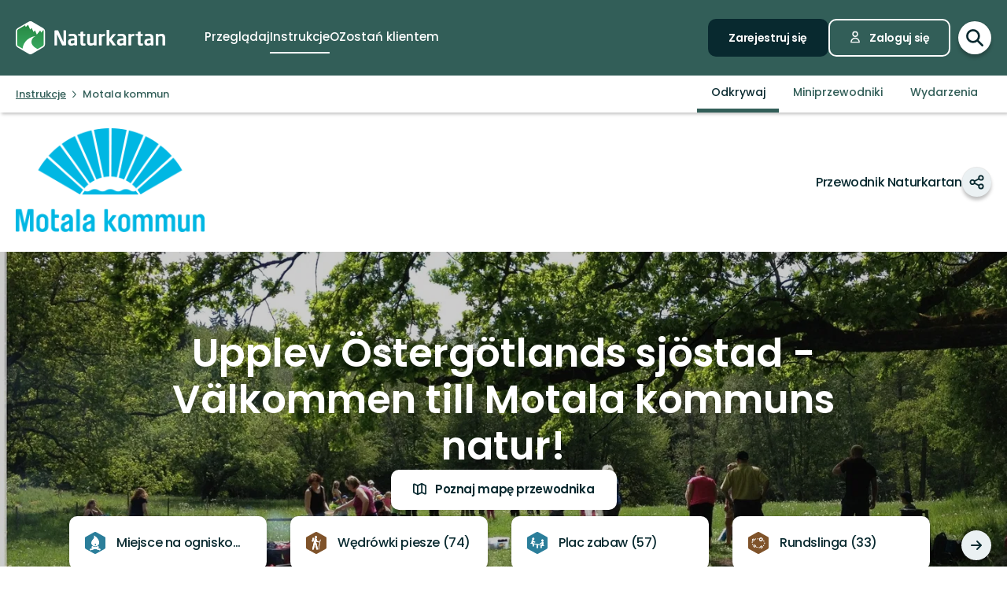

--- FILE ---
content_type: text/html; charset=utf-8
request_url: https://www.naturkartan.se/pl/motala?category=37
body_size: 103828
content:


<!DOCTYPE html>
<html lang="pl">
  <head>
    <meta charset="utf-8" />
    <meta name="viewport" content="width=device-width, initial-scale=1.0, maximum-scale=1.0" />
    <meta name="session-content" content="" />
    <meta name="B-verify" content="f59f34b238ad3dc4b0c2658ba59205c0f84c5036" />
    <meta name="google-site-verification" content="vy-u-tMwOWaO1z2qXNvBrqz9iqEWMRInFePZ6nw2y5c" />

    <meta name="csrf-param" content="authenticity_token" />
<meta name="csrf-token" content="ZTZhB9DrkGpWZ3ILmzOtXKvie_e6lJz3xjY8fXPyAKDUwXdTxUQxVU7WvtYot1KGVVn-RR-I40jKLQnWa9jv4A" />

    <link rel="preconnect" href="https://uploads.naturkartan-cdn.se">
      <link rel="preconnect" href="https://ts.naturkartan.se">
    <link rel="preconnect" href="https://api.naturkartan.se">

      <link rel="preconnect" href="https://map.naturkartan.se">
      <link rel="preconnect" href="https://maptiles.naturkartan-cdn.se">
      <link rel="preload" href="https://map.naturkartan.se/embed.js" as="script">

      <script>
    window.APP_HOST = 'www.naturkartan.se';
    window.APP_API_KEY = 'd6682e8c-eacb-4b79-bcb2-b0ea9686f7ae';
    window.APP_API_BASE_URL = 'https://api.naturkartan.se';
    window.APP_USER_LOCATION = [0.0, 0.0];
    window.APP_TYPESENSE_ENV = 'production';
    window.APP_TYPESENSE_HOST = 'https://ts.naturkartan.se';
    window.APP_TYPESENSE_KEY = 'zD4qweZ97XrEwYgV1gXIhDNTlKe1uIuL';
  </script>

  <link rel="preload" as="style" href="/packs/css/new-application-f3912efd.css" />
  <link rel="preload" as="script" href="/packs/js/new-application-4eaa462fa088a9990a16.js" />

  <link rel="stylesheet" href="/packs/css/new-application-f3912efd.css" media="all" data-turbo-track="reload" />
  <script src="/packs/js/new-application-4eaa462fa088a9990a16.js" defer="defer" data-turbo-track="reload"></script>


    
<title>Motala kommun — Naturkartan</title>
<meta name="description" content="Upplev Östergötlands sjöstad - Välkommen till Motala kommuns natur!" />
<link rel="canonical" href="https://www.naturkartan.se/pl/motala" />

<meta itemprop="name" content="Motala kommun" />
<meta itemprop="description" content="Upplev Östergötlands sjöstad - Välkommen till Motala kommuns natur!" />
<meta itemprop="image" content="https://uploads.naturkartan-cdn.se/uploads/guide/background_image/30/bd15bc0db0e6f9f9a8fe6d30a84afd74.jpg" />
<link rel="image_src" href="https://uploads.naturkartan-cdn.se/uploads/guide/background_image/30/bd15bc0db0e6f9f9a8fe6d30a84afd74.jpg" />

<meta property="og:site_name" content="Naturkartan" />
<meta property="og:title" content="Motala kommun" />
<meta property="og:url" content="https://www.naturkartan.se/pl/motala?category=37" />
<meta property="og:description" content="Upplev Östergötlands sjöstad - Välkommen till Motala kommuns natur!" />
<meta property="og:image" content="https://uploads.naturkartan-cdn.se/uploads/guide/background_image/30/bd15bc0db0e6f9f9a8fe6d30a84afd74.jpg" />
<meta property="og:type" content="website" />
<meta property="og:locale" content="pl" />
<meta property="fb:app_id" content="285820478099339" />

<meta name="twitter:app:name:iphone" content="Naturkartan" />
<meta name="twitter:title" content="Motala kommun" />
<meta name="twitter:description" content="Upplev Östergötlands sjöstad - Välkommen till Motala kommuns natur!" />
<meta name="twitter:image:src" content="https://uploads.naturkartan-cdn.se/uploads/guide/background_image/30/bd15bc0db0e6f9f9a8fe6d30a84afd74.jpg" />
<meta name="twitter:site" content="@naturkartan" />
<meta name="twitter:card" content="summary_large_image" />
<meta name="twitter:app:id:iphone" content="1223011883" />
<meta name="twitter:app:name:googleplay" content="Naturkartan" />
<meta name="twitter:app:id:googleplay" content="se.naturkartan.android" />

<meta name="application-name" content="Naturkartan">
<meta name="mobile-web-app-capable" content="yes">
<meta name="apple-mobile-web-app-title" content="Naturkartan">
<meta name="apple-mobile-web-app-status-bar-style" content="black-translucent">
<link rel="shortcut icon" href="/favicon.ico">
<link rel="icon" href="/favicon-48x48.png" type="image/png" sizes="48x48">
<link rel="icon" href="/favicon.svg" type="image/svg+xml">
<link rel="apple-touch-icon" href="/apple-touch-icon.png">
<link rel="manifest" href="/manifest.webmanifest" crossorigin="use-credentials">

    <link rel="alternate" hreflang="sv" href="https://www.naturkartan.se/sv/motala" />
    <link rel="alternate" hreflang="en" href="https://www.naturkartan.se/en/motala" />
    <link rel="alternate" hreflang="de" href="https://www.naturkartan.se/de/motala" />
    <link rel="alternate" hreflang="pl" href="https://www.naturkartan.se/pl/motala" />
    <link rel="alternate" hreflang="nl" href="https://www.naturkartan.se/nl/motala" />
    <link rel="alternate" hreflang="fi" href="https://www.naturkartan.se/fi/motala" />
    <link rel="alternate" hreflang="nb" href="https://www.naturkartan.se/nb/motala" />


  </head>

  
  <body
    data-guide-id="30"
    data-guide-slug="motala"
    data-guide-name="Motala kommun"
    data-county-slug=""
    data-organization-slug=""
    data-organization-name=""
    data-plausible-domain="naturkartan.se"
    data-matomo-domain="naturkartan.matomo.cloud"
    data-matomo-site-id="1"
  >
    

    <div id="turboflash"></div>

    

    <header
  class="header"
  data-controller="header"
  data-header-search-value="false"
  data-header-user-value="false"
  data-header-mobile-expanded-value="false"
>
  <div class="header__inner">
    <div class="header__inner__inner">
      <div class="header__logo">
        <a title="Naturkartan" href="/pl">
          <img alt="Naturkartan" src="/packs/media/new_images/logo-white-b3641258.svg" />
</a>      </div>

      <div class="header__search">
        <div>
          <div class="search search--in-header" data-controller="search" data-search-active-value="false" data-search-status-value="initial" data-search-searchables-value="[{&quot;name&quot;:&quot;all&quot;,&quot;title&quot;:&quot;Wszystkie&quot;,&quot;icon&quot;:&quot;search&quot;,&quot;link&quot;:&quot;/pl/search/?query={{TEXT}}&quot;,&quot;link_result&quot;:null},{&quot;name&quot;:&quot;categories&quot;,&quot;title&quot;:&quot;Kategorie&quot;,&quot;icon&quot;:null,&quot;link&quot;:&quot;/pl/search/categories?query={{TEXT}}&quot;,&quot;link_result&quot;:&quot;/pl/explore?category={{ID}}&quot;},{&quot;name&quot;:&quot;sites&quot;,&quot;title&quot;:&quot;Szlaki, obszary i miejsca&quot;,&quot;icon&quot;:null,&quot;link&quot;:&quot;/pl/explore?text={{TEXT}}&quot;},{&quot;name&quot;:&quot;guides&quot;,&quot;title&quot;:&quot;Instrukcje&quot;,&quot;icon&quot;:&quot;book&quot;,&quot;link&quot;:&quot;/pl/search/guides?query={{TEXT}}&quot;,&quot;link_result&quot;:&quot;/pl/{{SLUG}}&quot;},{&quot;name&quot;:&quot;locations&quot;,&quot;title&quot;:&quot;Lokalizacje&quot;,&quot;icon&quot;:null,&quot;link&quot;:&quot;/pl/search/locations?query={{TEXT}}&quot;,&quot;searchables&quot;:[{&quot;name&quot;:&quot;counties&quot;,&quot;title&quot;:&quot;Województwa&quot;,&quot;icon&quot;:&quot;location&quot;,&quot;link&quot;:&quot;/pl/search/locations?query={{TEXT}}&quot;,&quot;link_result&quot;:&quot;/pl/explore?county={{ID}}&quot;},{&quot;name&quot;:&quot;municipalities&quot;,&quot;title&quot;:&quot;Gminy&quot;,&quot;icon&quot;:&quot;location&quot;,&quot;link&quot;:&quot;/pl/search/locations?query={{TEXT}}&quot;,&quot;link_result&quot;:&quot;/pl/explore?municipality={{ID}}&quot;}]},{&quot;name&quot;:&quot;contents&quot;,&quot;title&quot;:&quot;Więcej&quot;,&quot;icon&quot;:null,&quot;link&quot;:&quot;/pl/search/contents?query={{TEXT}}&quot;,&quot;searchables&quot;:[{&quot;name&quot;:&quot;miniguides&quot;,&quot;title&quot;:&quot;Miniprzewodniki&quot;,&quot;icon&quot;:&quot;document&quot;,&quot;link&quot;:&quot;/pl/search/miniguides?query={{TEXT}}&quot;},{&quot;name&quot;:&quot;news&quot;,&quot;title&quot;:&quot;Aktualności&quot;,&quot;icon&quot;:&quot;document&quot;,&quot;link&quot;:&quot;/pl/search/news?query={{TEXT}}&quot;},{&quot;name&quot;:&quot;articles&quot;,&quot;title&quot;:&quot;Artykuły&quot;,&quot;icon&quot;:&quot;document&quot;,&quot;link&quot;:&quot;/pl/search/articles?query={{TEXT}}&quot;},{&quot;name&quot;:&quot;events&quot;,&quot;title&quot;:&quot;Wydarzenia&quot;,&quot;icon&quot;:&quot;document&quot;,&quot;link&quot;:&quot;/pl/search/events?query={{TEXT}}&quot;}]}]" data-header-target="search">
  <form class="search__field" method="get" action="/pl/search">
    <input type="hidden" name="guide_id" id="guide_id" disabled="disabled" autocomplete="off" />

    <div class="search__field__inner">

      <input
        class="search__input"
        type="search"
        name="query"
        value=""
        placeholder="Wyszukaj aktywność, szlak, rezerwat przyrody, gminę…"
        data-search-target="input"
          data-action="focus->search#inputFocused search#performSearch"
      />
    </div>

    <button
      type="submit"
      class="search__button"
      title="Szukaj"
      data-action="header#hideSearch"
    >
      <svg xmlns="http://www.w3.org/2000/svg" width="22" height="22" viewBox="0 0 22 22" role="img" aria-labelledby="abvpdnjl2fsgoejtq1b99376iwxgy32z"><title id="abvpdnjl2fsgoejtq1b99376iwxgy32z">Szukaj</title>
<path d="M20 20L14 14M16 9C16 12.866 12.866 16 9 16C5.13401 16 2 12.866 2 9C2 5.13401 5.13401 2 9 2C12.866 2 16 5.13401 16 9Z" fill="none" stroke="currentColor" stroke-width="2.5" stroke-linecap="round" stroke-linejoin="round"></path>
</svg>
    </button>
  </form>

    <button
      type="button"
      class="search__close"
      title="Zamknij wyszukiwanie"
      data-action="header#toggleSearch"
    >
      <svg xmlns="http://www.w3.org/2000/svg" viewBox="0 0 14 14" width="14" height="14" role="img" aria-labelledby="au8r9pppcs50i7pgeb6p3ypiucesq1m"><title id="au8r9pppcs50i7pgeb6p3ypiucesq1m">Zamknij wyszukiwanie</title><path d="M1.613.21l.094.083L7 5.585 12.293.293a1 1 0 0 1 1.497 1.32l-.083.094L8.414 7l5.293 5.293a1 1 0 0 1-1.32 1.497l-.094-.083L7 8.414l-5.293 5.293a1 1 0 0 1-1.497-1.32l.083-.094L5.585 7 .293 1.707A1 1 0 0 1 1.51.14l.102.07z"></path></svg>
    </button>

    <div class="search__suggestions">
      <div class="search__results">
        <section class="tabbed-content tabbed-content--size-small tabbed-content--tabs-align-full tabbed-content--tabs-style-clean" data-controller="tabbed-content" data-tabbed-content-active-index-value="0">
    <header class="tabbed-content__tabs">
      <ul class="tabbed-content__tabs__list" role="tablist">
          <li role="presentation" data-tabbed-content-target="tabContainer" class="tabbed-content__tabs__item --active">
            <button name="button" type="button" role="tab" tabindex="0" aria-controls="tabbed-content-efbce9ad-472d-459e-bd18-96e80a4cd7c8-0" aria-selected="true" class="tabbed-content__tabs__button" data-action="tabbed-content#switchTab" data-tabbed-content-target="tabButton">
              <span>
                Wszystkie
              </span>
</button></li>          <li role="presentation" data-tabbed-content-target="tabContainer" class="tabbed-content__tabs__item">
            <button name="button" type="button" role="tab" tabindex="-1" aria-controls="tabbed-content-efbce9ad-472d-459e-bd18-96e80a4cd7c8-1" aria-selected="false" class="tabbed-content__tabs__button" data-action="tabbed-content#switchTab" data-tabbed-content-target="tabButton">
              <span>
                Kategorie
              </span>
</button></li>          <li role="presentation" data-tabbed-content-target="tabContainer" class="tabbed-content__tabs__item">
            <button name="button" type="button" role="tab" tabindex="-1" aria-controls="tabbed-content-efbce9ad-472d-459e-bd18-96e80a4cd7c8-2" aria-selected="false" class="tabbed-content__tabs__button" data-action="tabbed-content#switchTab" data-tabbed-content-target="tabButton">
              <span>
                Szlaki, obszary i miejsca
              </span>
</button></li>          <li role="presentation" data-tabbed-content-target="tabContainer" class="tabbed-content__tabs__item">
            <button name="button" type="button" role="tab" tabindex="-1" aria-controls="tabbed-content-efbce9ad-472d-459e-bd18-96e80a4cd7c8-3" aria-selected="false" class="tabbed-content__tabs__button" data-action="tabbed-content#switchTab" data-tabbed-content-target="tabButton">
              <span>
                Instrukcje
              </span>
</button></li>          <li role="presentation" data-tabbed-content-target="tabContainer" class="tabbed-content__tabs__item">
            <button name="button" type="button" role="tab" tabindex="-1" aria-controls="tabbed-content-efbce9ad-472d-459e-bd18-96e80a4cd7c8-4" aria-selected="false" class="tabbed-content__tabs__button" data-action="tabbed-content#switchTab" data-tabbed-content-target="tabButton">
              <span>
                Lokalizacje
              </span>
</button></li>          <li role="presentation" data-tabbed-content-target="tabContainer" class="tabbed-content__tabs__item">
            <button name="button" type="button" role="tab" tabindex="-1" aria-controls="tabbed-content-efbce9ad-472d-459e-bd18-96e80a4cd7c8-5" aria-selected="false" class="tabbed-content__tabs__button" data-action="tabbed-content#switchTab" data-tabbed-content-target="tabButton">
              <span>
                Więcej
              </span>
</button></li>      </ul>
</header>
  <div class="tabbed-content__content">
      <div class="tabbed-content__content__item --active" role="tabpanel" aria-labelledby="tabbed-content-efbce9ad-472d-459e-bd18-96e80a4cd7c8-0" data-tabbed-content-target="content">
        
              <ul
                class="search__list"
                data-search-target="list"
                data-name="all"
              >
                <li class="search__list__loading">
                  <div></div>
                  <div></div>
                  <div></div>
                  <div></div>
                </li>
              </ul>
            
</div>      <div class="tabbed-content__content__item" role="tabpanel" aria-labelledby="tabbed-content-efbce9ad-472d-459e-bd18-96e80a4cd7c8-1" data-tabbed-content-target="content">
        
              <ul
                class="search__list"
                data-search-target="list"
                data-name="categories"
              >
                <li class="search__list__loading">
                  <div></div>
                  <div></div>
                  <div></div>
                  <div></div>
                </li>
              </ul>
            
</div>      <div class="tabbed-content__content__item" role="tabpanel" aria-labelledby="tabbed-content-efbce9ad-472d-459e-bd18-96e80a4cd7c8-2" data-tabbed-content-target="content">
        
              <ul
                class="search__list"
                data-search-target="list"
                data-name="sites"
              >
                <li class="search__list__loading">
                  <div></div>
                  <div></div>
                  <div></div>
                  <div></div>
                </li>
              </ul>
            
</div>      <div class="tabbed-content__content__item" role="tabpanel" aria-labelledby="tabbed-content-efbce9ad-472d-459e-bd18-96e80a4cd7c8-3" data-tabbed-content-target="content">
        
              <ul
                class="search__list"
                data-search-target="list"
                data-name="guides"
              >
                <li class="search__list__loading">
                  <div></div>
                  <div></div>
                  <div></div>
                  <div></div>
                </li>
              </ul>
            
</div>      <div class="tabbed-content__content__item" role="tabpanel" aria-labelledby="tabbed-content-efbce9ad-472d-459e-bd18-96e80a4cd7c8-4" data-tabbed-content-target="content">
        
              <ul
                class="search__list"
                data-search-target="list"
                data-name="locations"
              >
                <li class="search__list__loading">
                  <div></div>
                  <div></div>
                  <div></div>
                  <div></div>
                </li>
              </ul>
            
</div>      <div class="tabbed-content__content__item" role="tabpanel" aria-labelledby="tabbed-content-efbce9ad-472d-459e-bd18-96e80a4cd7c8-5" data-tabbed-content-target="content">
        
              <ul
                class="search__list"
                data-search-target="list"
                data-name="contents"
              >
                <li class="search__list__loading">
                  <div></div>
                  <div></div>
                  <div></div>
                  <div></div>
                </li>
              </ul>
            
</div>  </div>
</section>
      </div>

      <div class="search__welcome">
        Zacznij wpisywać np.: wędrówki, jazda na rowerze…
      </div>
    </div>

    <script type="text/template" data-search-target="templateEmpty">
      <li class="search__list__empty">
        Nie znaleziono żadnych wyników dla “{{TEXT}}”
      </li>
    </script>

      <script type="text/template" data-search-target="templateLink" data-name="all">
        <li class="search__list__link">
            <a data-turbo="false" href="/pl/search/?query={{TEXT}}">Zobacz wszystkie wyniki dla “{{TEXT}}”</a>
        </li>
      </script>
      <script type="text/template" data-search-target="templateLink" data-name="categories">
        <li class="search__list__link">
            <a href="/pl/search/categories?query={{TEXT}}">Zobacz wszystkie wyniki dla “{{TEXT}}” w kategorie</a>
        </li>
      </script>
      <script type="text/template" data-search-target="templateLink" data-name="sites">
        <li class="search__list__link">
            <a href="/pl/explore?text={{TEXT}}">Zobacz wszystkie wyniki dla “{{TEXT}}” w szlaki, obszary i miejsca</a>
        </li>
      </script>
      <script type="text/template" data-search-target="templateLink" data-name="guides">
        <li class="search__list__link">
            <a href="/pl/search/guides?query={{TEXT}}">Zobacz wszystkie wyniki dla “{{TEXT}}” w instrukcje</a>
        </li>
      </script>
      <script type="text/template" data-search-target="templateLink" data-name="locations">
        <li class="search__list__link">
            <a href="/pl/search/locations?query={{TEXT}}">Zobacz wszystkie wyniki dla “{{TEXT}}” w lokalizacje</a>
        </li>
      </script>
      <script type="text/template" data-search-target="templateLink" data-name="contents">
        <li class="search__list__link">
            <a href="/pl/search/contents?query={{TEXT}}">Zobacz wszystkie wyniki dla “{{TEXT}}” w więcej</a>
        </li>
      </script>

      <script type="text/template" data-search-target="templateLabel" data-name="all">
        <li class="search__list__label">
          <span>
            {{TITLE}}
          </span>

          <a data-turbo="false" href="/pl/search/?query={{TEXT}}">Zobacz wszystkie</a>
        </li>
      </script>

      <script type="text/template" data-search-target="templateSearchable" data-name="all">
        <li class="search__list__item">
          <a data-turbo="false" href="{{URL}}">
            <svg xmlns="http://www.w3.org/2000/svg" width="22" height="22" viewBox="0 0 22 22" aria-hidden="true">
<path d="M20 20L14 14M16 9C16 12.866 12.866 16 9 16C5.13401 16 2 12.866 2 9C2 5.13401 5.13401 2 9 2C12.866 2 16 5.13401 16 9Z" fill="none" stroke="currentColor" stroke-width="2.5" stroke-linecap="round" stroke-linejoin="round"></path>
</svg>



            <span>
              {{TITLE}}
            </span>
</a>        </li>
      </script>
      <script type="text/template" data-search-target="templateLabel" data-name="categories">
        <li class="search__list__label">
          <span>
            {{TITLE}}
          </span>

          <a href="/pl/search/categories?query={{TEXT}}">Zobacz wszystkie</a>
        </li>
      </script>

      <script type="text/template" data-search-target="templateSearchable" data-name="categories">
        <li class="search__list__item">
          <a href="/pl/explore?category={{ID}}">
            


              <img alt="" role="presentation" src="https://www.naturkartan.se/assets/categories/{{ID}}/outline.svg" />

            <span>
              {{TITLE}}
            </span>
</a>        </li>
      </script>
      <script type="text/template" data-search-target="templateLabel" data-name="sites">
        <li class="search__list__label">
          <span>
            {{TITLE}}
          </span>

          <a href="/pl/explore?text={{TEXT}}">Zobacz wszystkie</a>
        </li>
      </script>

      <script type="text/template" data-search-target="templateSearchable" data-name="sites">
        <li class="search__list__item">
          <a data-turbo="false" href="{{URL}}">
            

              <img alt="" role="presentation" src="https://www.naturkartan.se/assets/icons/{{ID}}/main.svg" />


            <span>
              {{TITLE}}
            </span>
</a>        </li>
      </script>
      <script type="text/template" data-search-target="templateLabel" data-name="guides">
        <li class="search__list__label">
          <span>
            {{TITLE}}
          </span>

          <a href="/pl/search/guides?query={{TEXT}}">Zobacz wszystkie</a>
        </li>
      </script>

      <script type="text/template" data-search-target="templateSearchable" data-name="guides">
        <li class="search__list__item">
          <a data-turbo="false" href="/pl/{{SLUG}}">
            <svg xmlns="http://www.w3.org/2000/svg" width="20" height="17" viewBox="0 0 20 17" aria-hidden="true">
<path d="M10 2.25278V15.2528M10 2.25278C8.83211 1.47686 7.24649 1 5.5 1C3.75351 1 2.16789 1.47686 1 2.25278V15.2528C2.16789 14.4769 3.75351 14 5.5 14C7.24649 14 8.83211 14.4769 10 15.2528M10 2.25278C11.1679 1.47686 12.7535 1 14.5 1C16.2465 1 17.8321 1.47686 19 2.25278V15.2528C17.8321 14.4769 16.2465 14 14.5 14C12.7535 14 11.1679 14.4769 10 15.2528" fill="none" stroke="currentColor" stroke-width="2" stroke-linecap="round" stroke-linejoin="round"></path>
</svg>



            <span>
              {{TITLE}}
            </span>
</a>        </li>
      </script>
      <script type="text/template" data-search-target="templateLabel" data-name="counties">
        <li class="search__list__label">
          <span>
            {{TITLE}}
          </span>

          <a href="/pl/search/locations?query={{TEXT}}">Zobacz wszystkie</a>
        </li>
      </script>

      <script type="text/template" data-search-target="templateSearchable" data-name="counties">
        <li class="search__list__item">
          <a href="/pl/explore?county={{ID}}">
            <svg xmlns="http://www.w3.org/2000/svg" height="21" viewBox="0 0 18 21" width="18" aria-hidden="true"><g transform="translate(1 1)"><path d="m1.6360422 1.63604424c-3.51472242 3.5147123-3.51472242 9.21323796.00000091 12.72796246l4.24347744 4.2433974c1.12468328 1.1247553 2.91911609 1.1694035 4.09742256.134558l.24596109-.2369527 4.1410691-4.1409691c3.5146542-3.5147667 3.5146542-9.21327512.0000334-12.72799719-3.5147245-3.51472333-9.21325016-3.51472333-12.7279645.00000113zm11.3137408 1.41420236c2.7335895 2.73366822 2.7335895 7.1658798-.0000011 9.8995579l-4.24308868 4.2429887c-.39068139.3907064-1.0225515.3908299-1.41293381.0004227l-4.24351679-4.2434368c-2.7336604-2.7336613-2.7336604-7.16585564.00001314-9.8995213 2.67153889-2.67154659 6.96527594-2.73226355 9.71055844-.18215175z"></path><path d="m8 4c-2.20913475 0-4 1.79086525-4 4 0 2.2091701 1.79085056 4 4 4 2.2091847 0 4-1.7908153 4-4 0-2.20914944-1.7908299-4-4-4zm0 2c1.1045954 0 2 .8954149 2 2 0 1.10461525-.89538475 2-2 2-1.1045851 0-2-.8954046-2-2 0-1.10456525.89543475-2 2-2z"></path></g></svg>



            <span>
              {{TITLE}}
            </span>
</a>        </li>
      </script>
      <script type="text/template" data-search-target="templateLabel" data-name="municipalities">
        <li class="search__list__label">
          <span>
            {{TITLE}}
          </span>

          <a href="/pl/search/locations?query={{TEXT}}">Zobacz wszystkie</a>
        </li>
      </script>

      <script type="text/template" data-search-target="templateSearchable" data-name="municipalities">
        <li class="search__list__item">
          <a href="/pl/explore?municipality={{ID}}">
            <svg xmlns="http://www.w3.org/2000/svg" height="21" viewBox="0 0 18 21" width="18" aria-hidden="true"><g transform="translate(1 1)"><path d="m1.6360422 1.63604424c-3.51472242 3.5147123-3.51472242 9.21323796.00000091 12.72796246l4.24347744 4.2433974c1.12468328 1.1247553 2.91911609 1.1694035 4.09742256.134558l.24596109-.2369527 4.1410691-4.1409691c3.5146542-3.5147667 3.5146542-9.21327512.0000334-12.72799719-3.5147245-3.51472333-9.21325016-3.51472333-12.7279645.00000113zm11.3137408 1.41420236c2.7335895 2.73366822 2.7335895 7.1658798-.0000011 9.8995579l-4.24308868 4.2429887c-.39068139.3907064-1.0225515.3908299-1.41293381.0004227l-4.24351679-4.2434368c-2.7336604-2.7336613-2.7336604-7.16585564.00001314-9.8995213 2.67153889-2.67154659 6.96527594-2.73226355 9.71055844-.18215175z"></path><path d="m8 4c-2.20913475 0-4 1.79086525-4 4 0 2.2091701 1.79085056 4 4 4 2.2091847 0 4-1.7908153 4-4 0-2.20914944-1.7908299-4-4-4zm0 2c1.1045954 0 2 .8954149 2 2 0 1.10461525-.89538475 2-2 2-1.1045851 0-2-.8954046-2-2 0-1.10456525.89543475-2 2-2z"></path></g></svg>



            <span>
              {{TITLE}}
            </span>
</a>        </li>
      </script>
      <script type="text/template" data-search-target="templateLabel" data-name="miniguides">
        <li class="search__list__label">
          <span>
            {{TITLE}}
          </span>

          <a href="/pl/search/miniguides?query={{TEXT}}">Zobacz wszystkie</a>
        </li>
      </script>

      <script type="text/template" data-search-target="templateSearchable" data-name="miniguides">
        <li class="search__list__item">
          <a data-turbo="false" href="{{URL}}">
            <svg xmlns="http://www.w3.org/2000/svg" width="16" height="20" viewBox="0 0 16 20" aria-hidden="true">
<path d="M5 10H11M5 14H11M13 19H3C1.89543 19 1 18.1046 1 17V3C1 1.89543 1.89543 1 3 1H8.58579C8.851 1 9.10536 1.10536 9.29289 1.29289L14.7071 6.70711C14.8946 6.89464 15 7.149 15 7.41421V17C15 18.1046 14.1046 19 13 19Z" fill="none" stroke="currentColor" stroke-width="2" stroke-linecap="round" stroke-linejoin="round"></path>
</svg>



            <span>
              {{TITLE}}
            </span>
</a>        </li>
      </script>
      <script type="text/template" data-search-target="templateLabel" data-name="news">
        <li class="search__list__label">
          <span>
            {{TITLE}}
          </span>

          <a href="/pl/search/news?query={{TEXT}}">Zobacz wszystkie</a>
        </li>
      </script>

      <script type="text/template" data-search-target="templateSearchable" data-name="news">
        <li class="search__list__item">
          <a data-turbo="false" href="{{URL}}">
            <svg xmlns="http://www.w3.org/2000/svg" width="16" height="20" viewBox="0 0 16 20" aria-hidden="true">
<path d="M5 10H11M5 14H11M13 19H3C1.89543 19 1 18.1046 1 17V3C1 1.89543 1.89543 1 3 1H8.58579C8.851 1 9.10536 1.10536 9.29289 1.29289L14.7071 6.70711C14.8946 6.89464 15 7.149 15 7.41421V17C15 18.1046 14.1046 19 13 19Z" fill="none" stroke="currentColor" stroke-width="2" stroke-linecap="round" stroke-linejoin="round"></path>
</svg>



            <span>
              {{TITLE}}
            </span>
</a>        </li>
      </script>
      <script type="text/template" data-search-target="templateLabel" data-name="articles">
        <li class="search__list__label">
          <span>
            {{TITLE}}
          </span>

          <a href="/pl/search/articles?query={{TEXT}}">Zobacz wszystkie</a>
        </li>
      </script>

      <script type="text/template" data-search-target="templateSearchable" data-name="articles">
        <li class="search__list__item">
          <a data-turbo="false" href="{{URL}}">
            <svg xmlns="http://www.w3.org/2000/svg" width="16" height="20" viewBox="0 0 16 20" aria-hidden="true">
<path d="M5 10H11M5 14H11M13 19H3C1.89543 19 1 18.1046 1 17V3C1 1.89543 1.89543 1 3 1H8.58579C8.851 1 9.10536 1.10536 9.29289 1.29289L14.7071 6.70711C14.8946 6.89464 15 7.149 15 7.41421V17C15 18.1046 14.1046 19 13 19Z" fill="none" stroke="currentColor" stroke-width="2" stroke-linecap="round" stroke-linejoin="round"></path>
</svg>



            <span>
              {{TITLE}}
            </span>
</a>        </li>
      </script>
      <script type="text/template" data-search-target="templateLabel" data-name="events">
        <li class="search__list__label">
          <span>
            {{TITLE}}
          </span>

          <a href="/pl/search/events?query={{TEXT}}">Zobacz wszystkie</a>
        </li>
      </script>

      <script type="text/template" data-search-target="templateSearchable" data-name="events">
        <li class="search__list__item">
          <a data-turbo="false" href="{{URL}}">
            <svg xmlns="http://www.w3.org/2000/svg" width="16" height="20" viewBox="0 0 16 20" aria-hidden="true">
<path d="M5 10H11M5 14H11M13 19H3C1.89543 19 1 18.1046 1 17V3C1 1.89543 1.89543 1 3 1H8.58579C8.851 1 9.10536 1.10536 9.29289 1.29289L14.7071 6.70711C14.8946 6.89464 15 7.149 15 7.41421V17C15 18.1046 14.1046 19 13 19Z" fill="none" stroke="currentColor" stroke-width="2" stroke-linecap="round" stroke-linejoin="round"></path>
</svg>



            <span>
              {{TITLE}}
            </span>
</a>        </li>
      </script>
</div>
        </div>
      </div>

      <div class="header__main">
          <nav class="header__nav" aria-label="Główny">
              <a target="false" href="/pl/explore">
                <span>
                  Przeglądaj
                </span>
</a>              <a aria-current="page" target="false" href="/pl/guides">
                <span>
                  Instrukcje
                </span>
</a>              <a target="false" href="/pl/about">
                <span>
                  O
                </span>
</a>              <a target="_blank" data-turbo="false" href="https://outdoormap.com/">
                <span>
                  Zostań klientem
                </span>
</a>          </nav>

          <nav class="header__guest" aria-label="Gość">
            <a class="button button--size-small" style="--fill-color: var(--color-gunmetal)" data-controller="button" data-button-form-value="false" data-turbo="false" href="/pl/users/sign_up">
      
      <span class="button__text" data-button-target="text">Zarejestruj się</span>
      
    </a>

            <a class="button button--size-small button--icon-position-left" style="--outline-color: var(--color-white)" data-controller="button" data-button-form-value="false" data-turbo="false" href="/pl/users/sign_in">
      <svg xmlns="http://www.w3.org/2000/svg" width="15" height="19" viewBox="0 0 15 19" aria-hidden="true" class="button__icon">
<path d="M11 5.125C11 7.058 9.433 8.625 7.5 8.625C5.567 8.625 4 7.058 4 5.125C4 3.192 5.567 1.625 7.5 1.625C9.433 1.625 11 3.192 11 5.125Z" fill="none" stroke="currentColor" stroke-width="1.75" stroke-linecap="round" stroke-linejoin="round"></path>
<path d="M7.5 11.25C4.11726 11.25 1.375 13.9923 1.375 17.375H13.625C13.625 13.9923 10.8827 11.25 7.5 11.25Z" fill="none" stroke="currentColor" stroke-width="1.75" stroke-linecap="round" stroke-linejoin="round"></path>
</svg>
      <span class="button__text" data-button-target="text">Zaloguj się</span>
      
    </a>
          </nav>
      </div>

      <div class="header__search-toggle">
        <a title="Przełącz wyszukiwanie" data-action="header#toggleSearch" href="/pl">
          <svg xmlns="http://www.w3.org/2000/svg" width="22" height="22" viewBox="0 0 22 22" role="img" aria-labelledby="adngxfz07irpgvvmug53p46zb1v5riwv"><title id="adngxfz07irpgvvmug53p46zb1v5riwv">Szukaj</title>
<path d="M20 20L14 14M16 9C16 12.866 12.866 16 9 16C5.13401 16 2 12.866 2 9C2 5.13401 5.13401 2 9 2C12.866 2 16 5.13401 16 9Z" fill="none" stroke="currentColor" stroke-width="2.5" stroke-linecap="round" stroke-linejoin="round"></path>
</svg>

          <svg xmlns="http://www.w3.org/2000/svg" viewBox="0 0 14 14" width="14" height="14" role="img" aria-labelledby="aqfcgbgkwaolgp5h7v0oh38oeu6gh5cf"><title id="aqfcgbgkwaolgp5h7v0oh38oeu6gh5cf">Ukryj wyszukiwanie</title><path d="M1.613.21l.094.083L7 5.585 12.293.293a1 1 0 0 1 1.497 1.32l-.083.094L8.414 7l5.293 5.293a1 1 0 0 1-1.32 1.497l-.094-.083L7 8.414l-5.293 5.293a1 1 0 0 1-1.497-1.32l.083-.094L5.585 7 .293 1.707A1 1 0 0 1 1.51.14l.102.07z"></path></svg>
</a>      </div>

      <div class="header__mobile-toggle">
        <button type="button" data-action="header#toggleMobileExpanded" title="Przełącz nawigację">
          <svg xmlns="http://www.w3.org/2000/svg" width="34" height="34" viewBox="0 0 34 34" role="img" aria-labelledby="a7aaqbz8qxdi3yr37w2bwsft1ok7kxrc"><title id="a7aaqbz8qxdi3yr37w2bwsft1ok7kxrc">Pokaż nawigację</title>
<path d="M5.66797 8.50006H28.3346M5.66797 17.0001H28.3346M5.66797 25.5001H28.3346" fill="none" stroke="currentColor" stroke-width="2.33333" stroke-linecap="round" stroke-linejoin="round"></path>
</svg>

          <svg xmlns="http://www.w3.org/2000/svg" viewBox="0 0 14 14" width="14" height="14" role="img" aria-labelledby="aor1byaxwe1gjpm5g256xoqutua48ker"><title id="aor1byaxwe1gjpm5g256xoqutua48ker">Ukryj nawigację</title><path d="M1.613.21l.094.083L7 5.585 12.293.293a1 1 0 0 1 1.497 1.32l-.083.094L8.414 7l5.293 5.293a1 1 0 0 1-1.32 1.497l-.094-.083L7 8.414l-5.293 5.293a1 1 0 0 1-1.497-1.32l.083-.094L5.585 7 .293 1.707A1 1 0 0 1 1.51.14l.102.07z"></path></svg>
        </button>
      </div>
    </div>
  </div>
</header>


      <main>
        

<nav
  class="navbar"
  data-controller="navbar"
  data-navbar-sticky-value="false"
  data-navbar-stuck-value="false"
>
  <div class="navbar__inner">
      <ul
        class="navbar__breadcrumb"
        data-controller="overflow-mask"
        itemtype="http://schema.org/BreadcrumbList"
        itemscope
      >
          <li
            itemprop="itemListElement"
            itemtype="http://schema.org/ListItem"
            itemscope
          >
            <a itemprop="item" href="/pl/guides">
              <span itemprop="name">
                Instrukcje
              </span>
</a>
            <meta itemprop="position" content="1" />
          </li>
          <li
            itemprop="itemListElement"
            itemtype="http://schema.org/ListItem"
            itemscope
          >
            <a itemprop="item" href="/pl/motala">
              <span itemprop="name">
                Motala kommun
              </span>
</a>
            <meta itemprop="position" content="2" />
          </li>
      </ul>

      <ul class="navbar__nav" data-controller="overflow-mask">
          <li>
            <a class="--selected" href="/pl/motala">Odkrywaj</a>
          </li>
          <li>
            <a href="/pl/motala/miniguides">Miniprzewodniki</a>
          </li>
          <li>
            <a href="/pl/motala/events">Wydarzenia</a>
          </li>
      </ul>

  </div>
</nav>








  <div data-controller="guide-page">
    <header class="guide-page-header">
  <h1 class="guide-page-header__title">
    <img alt="Motala kommun" role="presentation" srcset="https://uploads.naturkartan-cdn.se/uploads/guide/logo_image/30/motala.png?width=100&height=240 100w,
https://uploads.naturkartan-cdn.se/uploads/guide/logo_image/30/motala.png?width=116&height=240 116w,
https://uploads.naturkartan-cdn.se/uploads/guide/logo_image/30/motala.png?width=135&height=240 135w,
https://uploads.naturkartan-cdn.se/uploads/guide/logo_image/30/motala.png?width=156&height=240 156w,
https://uploads.naturkartan-cdn.se/uploads/guide/logo_image/30/motala.png?width=181&height=240 181w,
https://uploads.naturkartan-cdn.se/uploads/guide/logo_image/30/motala.png?width=210&height=240 210w,
https://uploads.naturkartan-cdn.se/uploads/guide/logo_image/30/motala.png?width=244&height=240 244w,
https://uploads.naturkartan-cdn.se/uploads/guide/logo_image/30/motala.png?width=283&height=240 283w,
https://uploads.naturkartan-cdn.se/uploads/guide/logo_image/30/motala.png?width=328&height=240 328w,
https://uploads.naturkartan-cdn.se/uploads/guide/logo_image/30/motala.png?width=380&height=240 380w,
https://uploads.naturkartan-cdn.se/uploads/guide/logo_image/30/motala.png?width=441&height=240 441w,
https://uploads.naturkartan-cdn.se/uploads/guide/logo_image/30/motala.png?width=512&height=240 512w,
https://uploads.naturkartan-cdn.se/uploads/guide/logo_image/30/motala.png?width=594&height=240 594w,
https://uploads.naturkartan-cdn.se/uploads/guide/logo_image/30/motala.png?width=689&height=240 689w,
https://uploads.naturkartan-cdn.se/uploads/guide/logo_image/30/motala.png?width=799&height=240 799w,
https://uploads.naturkartan-cdn.se/uploads/guide/logo_image/30/motala.png?width=927&height=240 927w,
https://uploads.naturkartan-cdn.se/uploads/guide/logo_image/30/motala.png?width=1075&height=240 1075w,
https://uploads.naturkartan-cdn.se/uploads/guide/logo_image/30/motala.png?width=1247&height=240 1247w,
https://uploads.naturkartan-cdn.se/uploads/guide/logo_image/30/motala.png?width=1446&height=240 1446w,
https://uploads.naturkartan-cdn.se/uploads/guide/logo_image/30/motala.png?width=1678&height=240 1678w,
https://uploads.naturkartan-cdn.se/uploads/guide/logo_image/30/motala.png?width=1946&height=240 1946w,
https://uploads.naturkartan-cdn.se/uploads/guide/logo_image/30/motala.png?width=2257&height=240 2257w,
https://uploads.naturkartan-cdn.se/uploads/guide/logo_image/30/motala.png?width=2619&height=240 2619w,
https://uploads.naturkartan-cdn.se/uploads/guide/logo_image/30/motala.png?width=3038&height=240 3038w,
https://uploads.naturkartan-cdn.se/uploads/guide/logo_image/30/motala.png?width=3524&height=240 3524w,
https://uploads.naturkartan-cdn.se/uploads/guide/logo_image/30/motala.png?width=4087&height=240 4087w,
https://uploads.naturkartan-cdn.se/uploads/guide/logo_image/30/motala.png?width=4741&height=240 4741w,
https://uploads.naturkartan-cdn.se/uploads/guide/logo_image/30/motala.png?width=5500&height=240 5500w,
https://uploads.naturkartan-cdn.se/uploads/guide/logo_image/30/motala.png?width=6380&height=240 6380w,
https://uploads.naturkartan-cdn.se/uploads/guide/logo_image/30/motala.png?width=7401&height=240 7401w,
https://uploads.naturkartan-cdn.se/uploads/guide/logo_image/30/motala.png?width=8192&height=240 8192w" sizes="100vw" src="https://uploads.naturkartan-cdn.se/uploads/guide/logo_image/30/motala.png?width=320&height=240" />

    <span class="hidden-visually">
      Motala kommun
    </span>
  </h1>

  <p class="guide-page-header__label">
    Przewodnik Naturkartan
  </p>

  <p class="guide-page-header__share">
    <button class="button button--size-normal button--icon-only button--shadow" style="--fill-color: var(--color-alice-blue);--text-color: var(--color-gunmetal)" data-modal-show="guide-page-share-modal" data-controller="button" data-button-form-value="false" title="Udostępnij" type="button">
      <svg xmlns="http://www.w3.org/2000/svg" width="28" height="28" viewBox="0 0 28 28" aria-hidden="true" class="button__icon">
<path d="M9.57849 15.7892C9.84821 15.2509 10 14.6432 10 14C10 13.3568 9.84821 12.7491 9.57849 12.2108M9.57849 15.7892C8.92178 17.1001 7.56598 18 6 18C3.79086 18 2 16.2091 2 14C2 11.7909 3.79086 10 6 10C7.56598 10 8.92178 10.8999 9.57849 12.2108M9.57849 15.7892L18.4215 20.2108M9.57849 12.2108L18.4215 7.78925M18.4215 7.78925C19.0782 9.10011 20.434 10 22 10C24.2091 10 26 8.20914 26 6C26 3.79086 24.2091 2 22 2C19.7909 2 18 3.79086 18 6C18 6.64316 18.1518 7.25086 18.4215 7.78925ZM18.4215 20.2108C18.1518 20.7491 18 21.3568 18 22C18 24.2091 19.7909 26 22 26C24.2091 26 26 24.2091 26 22C26 19.7909 24.2091 18 22 18C20.434 18 19.0782 18.8999 18.4215 20.2108Z" fill="none" stroke="currentColor" stroke-width="2.66667" stroke-linecap="round" stroke-linejoin="round"></path>
</svg>
      <span class="button__text" data-button-target="text">Udostępnij</span>
      
    </button>
  </p>
</header>

<template data-controller="modal-loader" data-modal-loader-id-value="guide-page-share-modal" data-modal-loader-history-value="false" data-modal-loader-autoshow-value="false">
  <div id="guide-page-share-modal" class="modal " data-controller="modal default-modal" data-modal-id-value="guide-page-share-modal" data-modal-scroll-lock-value="false" aria-hidden="true">
    <div role="dialog" aria-label="Udostępnij">
      
  <div class="default-modal default-modal--width-narrow" data-action="click->default-modal#hideByOutside">
    <div class="default-modal__inner" data-action="click->default-modal#hideByOutside">
      <div class="default-modal__box">
        <header class="default-modal__header">
          <svg xmlns="http://www.w3.org/2000/svg" width="28" height="28" viewBox="0 0 28 28" aria-hidden="true" class="default-modal__header__icon">
<path d="M9.57849 15.7892C9.84821 15.2509 10 14.6432 10 14C10 13.3568 9.84821 12.7491 9.57849 12.2108M9.57849 15.7892C8.92178 17.1001 7.56598 18 6 18C3.79086 18 2 16.2091 2 14C2 11.7909 3.79086 10 6 10C7.56598 10 8.92178 10.8999 9.57849 12.2108M9.57849 15.7892L18.4215 20.2108M9.57849 12.2108L18.4215 7.78925M18.4215 7.78925C19.0782 9.10011 20.434 10 22 10C24.2091 10 26 8.20914 26 6C26 3.79086 24.2091 2 22 2C19.7909 2 18 3.79086 18 6C18 6.64316 18.1518 7.25086 18.4215 7.78925ZM18.4215 20.2108C18.1518 20.7491 18 21.3568 18 22C18 24.2091 19.7909 26 22 26C24.2091 26 26 24.2091 26 22C26 19.7909 24.2091 18 22 18C20.434 18 19.0782 18.8999 18.4215 20.2108Z" fill="none" stroke="currentColor" stroke-width="2.66667" stroke-linecap="round" stroke-linejoin="round"></path>
</svg>

          <h2 class="default-modal__header__heading">
            Udostępnij
          </h2>


          <div class="default-modal__header__close">
            <button class="button button--size-xsmall button--icon-only" style="--text-color: var(--color-dark-slate-gray)" data-action="default-modal#hide" data-controller="button" data-button-form-value="false" title="Zamknij" type="button">
      <svg xmlns="http://www.w3.org/2000/svg" viewBox="0 0 14 14" width="14" height="14" aria-hidden="true" class="button__icon"><path d="M1.613.21l.094.083L7 5.585 12.293.293a1 1 0 0 1 1.497 1.32l-.083.094L8.414 7l5.293 5.293a1 1 0 0 1-1.32 1.497l-.094-.083L7 8.414l-5.293 5.293a1 1 0 0 1-1.497-1.32l.083-.094L5.585 7 .293 1.707A1 1 0 0 1 1.51.14l.102.07z"></path></svg>
      <span class="button__text" data-button-target="text">Zamknij</span>
      
    </button>
          </div>
        </header>

        <div class="default-modal__body" data-default-modal-target="body">
          
  <div
    class="share-modal"
    data-controller="share-modal"
    data-share-modal-copied-value="false"
    data-share-modal-url-value="https://www.naturkartan.se/pl/motala"
  >
    <ul class="share-modal__social">
        <li>
          <a target="_blank" data-turbo="false" href="https://www.facebook.com/sharer.php?u=https://www.naturkartan.se/pl/motala">
            <svg xmlns="http://www.w3.org/2000/svg" width="27" height="27" viewBox="0 0 27 27" aria-hidden="true">
<path d="M13.5 0C6.04395 0 0 6.08074 0 13.5822C0 20.361 4.93695 25.98 11.3913 27V17.5074H7.9623V13.5822H11.3913V10.59C11.3913 7.18633 13.4055 5.30655 16.4902 5.30655C17.9671 5.30655 19.5115 5.57141 19.5115 5.57141V8.91262H17.8106C16.1325 8.91262 15.6101 9.95981 15.6101 11.0342V13.5822H19.3536L18.7556 17.5074H15.6101V27C22.0631 25.9813 27 20.3597 27 13.5822C27 6.08074 20.9561 0 13.5 0Z"></path>
</svg>

            <span>
              Facebook
            </span>
</a>        </li>
        <li>
          <a target="_blank" data-turbo="false" href="https://twitter.com/intent/tweet?text=Motala kommun&amp;url=https://www.naturkartan.se/pl/motala">
            <svg xmlns="http://www.w3.org/2000/svg" width="24" height="20" viewBox="0 0 24 20" aria-hidden="true">
<path d="M23.9988 2.37422C23.1 2.78173 22.1467 3.04936 21.1707 3.16826C22.1995 2.53765 22.9694 1.5452 23.3371 0.375842C22.3717 0.964736 21.3132 1.37744 20.21 1.60069C19.4689 0.788042 18.4867 0.249089 17.416 0.0676199C16.3452 -0.113849 15.246 0.0723338 14.2892 0.597224C13.3323 1.12211 12.5715 1.9563 12.1249 2.9701C11.6784 3.9839 11.5711 5.12051 11.8199 6.20323C9.86198 6.10266 7.94662 5.58118 6.19814 4.67267C4.44966 3.76416 2.90714 2.48892 1.67072 0.92974C1.23307 1.70019 1.00309 2.57602 1.00432 3.46753C1.00432 5.21732 1.87323 6.76316 3.19427 7.66823C2.41249 7.643 1.64792 7.42661 0.964286 7.0371V7.09985C0.964522 8.26521 1.35797 9.39462 2.07792 10.2966C2.79787 11.1986 3.80002 11.8176 4.91444 12.0487C4.18871 12.2503 3.42776 12.28 2.68917 12.1356C3.00338 13.1387 3.61579 14.016 4.44065 14.6446C5.26551 15.2732 6.26153 15.6217 7.28925 15.6412C6.26783 16.4634 5.09832 17.0712 3.84758 17.4298C2.59684 17.7885 1.2894 17.8909 0 17.7313C2.25082 19.2149 4.87099 20.0026 7.5471 20C16.6048 20 21.5581 12.3094 21.5581 5.63968C21.5581 5.42247 21.5522 5.20284 21.5428 4.98804C22.5069 4.27384 23.339 3.38912 24 2.37543L23.9988 2.37422Z"></path>
</svg>

            <span>
              Twitter
            </span>
</a>        </li>
    </ul>

    <div class="share-modal__link">
      <p class="share-modal__link__title">
        Lub skopiuj łącze
      <p>

      <div class="share-modal__link__input">
        <input
          type="text"
          value="https://www.naturkartan.se/pl/motala"
          data-share-modal-target="input"
          data-action="focus->share-modal#selectInputText"
          readonly
        />

        <button type="button" data-action="share-modal#copyUrlToClipboard">
          <span>
            Kopiuj
          </span>

          <span>
            Skopiowano!
          </span>
        </button>
      </div>
    </div>
  </div>

        </div>

      </div>
    </div>
  </div>

    </div>
</div></template>


    <section class="guide-page-hero guide-page-hero--dark">
  <div class="guide-page-hero__info">
      <h2 class="guide-page-hero__title">
        Upplev Östergötlands sjöstad - Välkommen till Motala kommuns natur!
      </h2>

    <p class="guide-page-hero__button">
      <a class="button button--size-normal button--icon-position-left" style="--fill-color: var(--color-white);--text-color: var(--color-gunmetal)" data-action="guide-page#goToMap" data-controller="button" data-button-form-value="false" data-turbo="false" href="#map">
      <svg xmlns="http://www.w3.org/2000/svg" height="18" viewBox="0 0 20 18" width="20" aria-hidden="true" class="button__icon"><path d="m2.89442281.82918242 4.10457719 2.05181758 5.6212665-2.80611116.0898828-.03212862.1078887-.02624504.0869455-.01224549.1034298-.00445947.0930542.00507903.1441874.02556176.1068774.03349657.0946826.04162589 5.4471776 2.72359878c.6291928.31457785 1.0431891.93417583 1.0991213 1.62762522l.0064862.16123253v10.76397c0 1.4371244-1.4620171 2.3886003-2.7607148 1.8499106l-.1336988-.0610834-4.1055864-2.0528272-5.61529302 2.8050565-.13705999.045988-.05297764.0118721-.09317736.014163-.10990312.0051102-.09305422-.0050788-.14620922-.026078-.13754463-.0459256-.06199374-.0286799-5.44722122-2.7236056c-.62915347-.314586-1.04314757-.934203-1.09907962-1.6276022l-.00648622-.1612197v-10.76397c0-1.43720437 1.46205374-2.3887041 2.76072678-1.84993913zm11.10557719 1.78881758v10.764l4 2v-10.76396347zm-2 0-4 2v10.763l4-2zm-10 0v10.7639725l4 1.9990275v-10.763z"></path></svg>
      <span class="button__text" data-button-target="text">Poznaj mapę przewodnika</span>
      
    </a>
    </p>
  </div>

    <div
      class="guide-page-hero__categories"
      data-controller="guide-page-hero-categories"
    >
      <div class="guide-page-hero__categories__inner">
        <div class="guide-page-hero__categories__nav">
          <button
            type="button"
            title="Poprzedni"
            data-action="guide-page-hero-categories#prev"
            data-guide-page-hero-categories-target="navPrev"
          >
            <svg xmlns="http://www.w3.org/2000/svg" height="12" viewBox="0 0 14 12" width="14" role="img" aria-labelledby="agbhoz5311fxuschjjt79avmyyjcix5s"><title id="agbhoz5311fxuschjjt79avmyyjcix5s">Poprzedni</title><path d="m8.61289944.20970461.09420734.08318861 5.00000002 5c.035394.03539405.0675802.0727812.0965586.11180017l.0716634.11124451.0534457.11272608.0353804.10534305.0289379.14789747.0069072.1180955-.0027879.07523854-.0174522.12548722-.029498.11141676-.0439353.11107903-.0523221.0974872-.0736933.10474024-.0732044.08165779-5.00000002 5.00000002c-.39052429.3905243-1.02368927.3905243-1.41421356 0-.36048396-.360484-.3882135-.927715-.08318861-1.3200062l.08318861-.0942074 3.29210678-3.2928932h-9.585c-.55228475 0-1-.44771525-1-1 0-.51283584.38604019-.93550716.88337888-.99327227l.11662112-.00672773h9.585l-3.29210678-3.29289322c-.39052429-.39052429-.39052429-1.02368927 0-1.41421356.33044363-.33044363.83461225-.38128111 1.21850973-.15251245z" transform="matrix(-1 0 0 -1 14 12)"></path></svg>
          </button>

          <button
            type="button"
            title="Następny"
            data-action="guide-page-hero-categories#next"
            data-guide-page-hero-categories-target="navNext"
          >
            <svg xmlns="http://www.w3.org/2000/svg" height="12" viewBox="0 0 14 12" width="14" role="img" aria-labelledby="ahxfp4guak1udtk4r92gptq34dwj67d7"><title id="ahxfp4guak1udtk4r92gptq34dwj67d7">Następny</title><path d="m7.61289944-.79029539.09420734.08318861 5.00000002 5c.035394.03539405.0675802.0727812.0965586.11180017l.0716634.11124451.0534457.11272608.0353804.10534305.0289379.14789747.0069072.1180955-.0027879.07523854-.0174522.12548722-.029498.11141676-.0439353.11107903-.0523221.0974872-.0736933.10474024-.0732044.08165779-5.00000002 5.00000002c-.39052429.3905243-1.02368927.3905243-1.41421356 0-.36048396-.360484-.3882135-.92771504-.08318861-1.32000624l.08318861-.09420734 3.29210678-3.29289322h-9.585c-.55228475 0-1-.44771525-1-1 0-.51283584.38604019-.93550716.88337887-.99327227l.11662113-.00672773h9.585l-3.29210678-3.29289322c-.39052429-.39052429-.39052429-1.02368927 0-1.41421356.33044363-.33044363.83461225-.38128111 1.21850973-.15251245z" transform="translate(1 1)"></path></svg>
          </button>
        </div>

        <ul class="carousel carousel--contained" style="--per-view: 4;--descend-by: 1" data-controller="carousel" data-carousel-adaptive-height-value="false" data-action="scroll-&gt;carousel#onScroll:passive" data-guide-page-hero-categories-target="carousel">
  <li class="carousel__item" data-carousel-target="item">
  <a class="category-button category-button--single-line" data-action="guide-page#goToMap" data-category-button-id="62" href="/pl/motala?category=62#map">
    <img alt="Miejsce na ognisko" src="https://www.naturkartan.se/assets/categories/62/main.svg" />

    <span class="category-button__text">
      Miejsce na ognisko (89)
    </span>
</a></li><li class="carousel__item" data-carousel-target="item">
  <a class="category-button category-button--single-line" data-action="guide-page#goToMap" data-category-button-id="33" href="/pl/motala?category=33#map">
    <img alt="Wędrówki piesze" src="https://www.naturkartan.se/assets/categories/33/main.svg" />

    <span class="category-button__text">
      Wędrówki piesze (74)
    </span>
</a></li><li class="carousel__item" data-carousel-target="item">
  <a class="category-button category-button--single-line" data-action="guide-page#goToMap" data-category-button-id="10" href="/pl/motala?category=10#map">
    <img alt="Plac zabaw" src="https://www.naturkartan.se/assets/categories/10/main.svg" />

    <span class="category-button__text">
      Plac zabaw (57)
    </span>
</a></li><li class="carousel__item" data-carousel-target="item">
  <a class="category-button category-button--single-line" data-action="guide-page#goToMap" data-category-button-id="109" href="/pl/motala?category=109#map">
    <img alt="Rundslinga" src="https://www.naturkartan.se/assets/categories/109/main.svg" />

    <span class="category-button__text">
      Rundslinga (33)
    </span>
</a></li><li class="carousel__item" data-carousel-target="item">
  <a class="category-button category-button--single-line" data-action="guide-page#goToMap" data-category-button-id="19" href="/pl/motala?category=19#map">
    <img alt="Kultura" src="https://www.naturkartan.se/assets/categories/19/main.svg" />

    <span class="category-button__text">
      Kultura (32)
    </span>
</a></li><li class="carousel__item" data-carousel-target="item">
  <a class="category-button category-button--single-line" data-action="guide-page#goToMap" data-category-button-id="31" href="/pl/motala?category=31#map">
    <img alt="Jazda na rowerze" src="https://www.naturkartan.se/assets/categories/31/main.svg" />

    <span class="category-button__text">
      Jazda na rowerze (28)
    </span>
</a></li><li class="carousel__item" data-carousel-target="item">
  <a class="category-button category-button--single-line" data-action="guide-page#goToMap" data-category-button-id="85" href="/pl/motala?category=85#map">
    <img alt="Barnäventyr" src="https://www.naturkartan.se/assets/categories/85/main.svg" />

    <span class="category-button__text">
      Barnäventyr (27)
    </span>
</a></li><li class="carousel__item" data-carousel-target="item">
  <a class="category-button category-button--single-line" data-action="guide-page#goToMap" data-category-button-id="26" href="/pl/motala?category=26#map">
    <img alt="Wędkarstwo" src="https://www.naturkartan.se/assets/categories/26/main.svg" />

    <span class="category-button__text">
      Wędkarstwo (25)
    </span>
</a></li><li class="carousel__item" data-carousel-target="item">
  <a class="category-button category-button--single-line" data-action="guide-page#goToMap" data-category-button-id="25" href="/pl/motala?category=25#map">
    <img alt="Rezerwat przyrody" src="https://www.naturkartan.se/assets/categories/25/main.svg" />

    <span class="category-button__text">
      Rezerwat przyrody (21)
    </span>
</a></li><li class="carousel__item" data-carousel-target="item">
  <a class="category-button category-button--single-line" data-action="guide-page#goToMap" data-category-button-id="32" href="/pl/motala?category=32#map">
    <img alt="Bieganie" src="https://www.naturkartan.se/assets/categories/32/main.svg" />

    <span class="category-button__text">
      Bieganie (20)
    </span>
</a></li><li class="carousel__item" data-carousel-target="item">
  <a class="category-button category-button--single-line" data-action="guide-page#goToMap" data-category-button-id="69" href="/pl/motala?category=69#map">
    <img alt="Kąpielisko" src="https://www.naturkartan.se/assets/categories/69/main.svg" />

    <span class="category-button__text">
      Kąpielisko (19)
    </span>
</a></li><li class="carousel__item" data-carousel-target="item">
  <a class="category-button category-button--single-line" data-action="guide-page#goToMap" data-category-button-id="175" href="/pl/motala?category=175#map">
    <img alt="Pulkabacke" src="https://www.naturkartan.se/assets/categories/175/main.svg" />

    <span class="category-button__text">
      Pulkabacke (18)
    </span>
</a></li><li class="carousel__item" data-carousel-target="item">
  <a class="category-button category-button--single-line" data-action="guide-page#goToMap" data-category-button-id="30" href="/pl/motala?category=30#map">
    <img alt="Teren rekreacyjny" src="https://www.naturkartan.se/assets/categories/30/main.svg" />

    <span class="category-button__text">
      Teren rekreacyjny (17)
    </span>
</a></li><li class="carousel__item" data-carousel-target="item">
  <a class="category-button category-button--single-line" data-action="guide-page#goToMap" data-category-button-id="5" href="/pl/motala?category=5#map">
    <img alt="Wybór redaktorów" src="https://www.naturkartan.se/assets/categories/5/main.svg" />

    <span class="category-button__text">
      Wybór redaktorów (16)
    </span>
</a></li><li class="carousel__item" data-carousel-target="item">
  <a class="category-button category-button--single-line" data-action="guide-page#goToMap" data-category-button-id="15" href="/pl/motala?category=15#map">
    <img alt="Park" src="https://www.naturkartan.se/assets/categories/15/main.svg" />

    <span class="category-button__text">
      Park (15)
    </span>
</a></li><li class="carousel__item" data-carousel-target="item">
  <a class="category-button category-button--single-line" data-action="guide-page#goToMap" data-category-button-id="37" href="/pl/motala?category=37#map">
    <img alt="Wiosłowanie" src="https://www.naturkartan.se/assets/categories/37/main.svg" />

    <span class="category-button__text">
      Wiosłowanie (15)
    </span>
</a></li><li class="carousel__item" data-carousel-target="item">
  <a class="category-button category-button--single-line" data-action="guide-page#goToMap" data-category-button-id="61" href="/pl/motala?category=61#map">
    <img alt="Szałas przeciwwiatrowy" src="https://www.naturkartan.se/assets/categories/61/main.svg" />

    <span class="category-button__text">
      Szałas przeciwwiatrowy (14)
    </span>
</a></li><li class="carousel__item" data-carousel-target="item">
  <a class="category-button category-button--single-line" data-action="guide-page#goToMap" data-category-button-id="22" href="/pl/motala?category=22#map">
    <img alt="Obserwowanie dzikiego ptactwa" src="https://www.naturkartan.se/assets/categories/22/main.svg" />

    <span class="category-button__text">
      Obserwowanie dzikiego ptactwa (12)
    </span>
</a></li><li class="carousel__item" data-carousel-target="item">
  <a class="category-button category-button--single-line" data-action="guide-page#goToMap" data-category-button-id="21" href="/pl/motala?category=21#map">
    <img alt="Narciarstwo" src="https://www.naturkartan.se/assets/categories/21/main.svg" />

    <span class="category-button__text">
      Narciarstwo (5)
    </span>
</a></li>
</ul>
      </div>
    </div>

  <figure class="guide-page-hero__image">
    <img alt="Motala kommun" role="presentation" fetchpriority="high" srcset="https://uploads.naturkartan-cdn.se/uploads/guide/background_image/30/bd15bc0db0e6f9f9a8fe6d30a84afd74.jpg?width=100&height=1080 100w,
https://uploads.naturkartan-cdn.se/uploads/guide/background_image/30/bd15bc0db0e6f9f9a8fe6d30a84afd74.jpg?width=116&height=1080 116w,
https://uploads.naturkartan-cdn.se/uploads/guide/background_image/30/bd15bc0db0e6f9f9a8fe6d30a84afd74.jpg?width=135&height=1080 135w,
https://uploads.naturkartan-cdn.se/uploads/guide/background_image/30/bd15bc0db0e6f9f9a8fe6d30a84afd74.jpg?width=156&height=1080 156w,
https://uploads.naturkartan-cdn.se/uploads/guide/background_image/30/bd15bc0db0e6f9f9a8fe6d30a84afd74.jpg?width=181&height=1080 181w,
https://uploads.naturkartan-cdn.se/uploads/guide/background_image/30/bd15bc0db0e6f9f9a8fe6d30a84afd74.jpg?width=210&height=1080 210w,
https://uploads.naturkartan-cdn.se/uploads/guide/background_image/30/bd15bc0db0e6f9f9a8fe6d30a84afd74.jpg?width=244&height=1080 244w,
https://uploads.naturkartan-cdn.se/uploads/guide/background_image/30/bd15bc0db0e6f9f9a8fe6d30a84afd74.jpg?width=283&height=1080 283w,
https://uploads.naturkartan-cdn.se/uploads/guide/background_image/30/bd15bc0db0e6f9f9a8fe6d30a84afd74.jpg?width=328&height=1080 328w,
https://uploads.naturkartan-cdn.se/uploads/guide/background_image/30/bd15bc0db0e6f9f9a8fe6d30a84afd74.jpg?width=380&height=1080 380w,
https://uploads.naturkartan-cdn.se/uploads/guide/background_image/30/bd15bc0db0e6f9f9a8fe6d30a84afd74.jpg?width=441&height=1080 441w,
https://uploads.naturkartan-cdn.se/uploads/guide/background_image/30/bd15bc0db0e6f9f9a8fe6d30a84afd74.jpg?width=512&height=1080 512w,
https://uploads.naturkartan-cdn.se/uploads/guide/background_image/30/bd15bc0db0e6f9f9a8fe6d30a84afd74.jpg?width=594&height=1080 594w,
https://uploads.naturkartan-cdn.se/uploads/guide/background_image/30/bd15bc0db0e6f9f9a8fe6d30a84afd74.jpg?width=689&height=1080 689w,
https://uploads.naturkartan-cdn.se/uploads/guide/background_image/30/bd15bc0db0e6f9f9a8fe6d30a84afd74.jpg?width=799&height=1080 799w,
https://uploads.naturkartan-cdn.se/uploads/guide/background_image/30/bd15bc0db0e6f9f9a8fe6d30a84afd74.jpg?width=927&height=1080 927w,
https://uploads.naturkartan-cdn.se/uploads/guide/background_image/30/bd15bc0db0e6f9f9a8fe6d30a84afd74.jpg?width=1075&height=1080 1075w,
https://uploads.naturkartan-cdn.se/uploads/guide/background_image/30/bd15bc0db0e6f9f9a8fe6d30a84afd74.jpg?width=1247&height=1080 1247w,
https://uploads.naturkartan-cdn.se/uploads/guide/background_image/30/bd15bc0db0e6f9f9a8fe6d30a84afd74.jpg?width=1446&height=1080 1446w,
https://uploads.naturkartan-cdn.se/uploads/guide/background_image/30/bd15bc0db0e6f9f9a8fe6d30a84afd74.jpg?width=1678&height=1080 1678w,
https://uploads.naturkartan-cdn.se/uploads/guide/background_image/30/bd15bc0db0e6f9f9a8fe6d30a84afd74.jpg?width=1946&height=1080 1946w,
https://uploads.naturkartan-cdn.se/uploads/guide/background_image/30/bd15bc0db0e6f9f9a8fe6d30a84afd74.jpg?width=2257&height=1080 2257w,
https://uploads.naturkartan-cdn.se/uploads/guide/background_image/30/bd15bc0db0e6f9f9a8fe6d30a84afd74.jpg?width=2619&height=1080 2619w,
https://uploads.naturkartan-cdn.se/uploads/guide/background_image/30/bd15bc0db0e6f9f9a8fe6d30a84afd74.jpg?width=3038&height=1080 3038w,
https://uploads.naturkartan-cdn.se/uploads/guide/background_image/30/bd15bc0db0e6f9f9a8fe6d30a84afd74.jpg?width=3524&height=1080 3524w,
https://uploads.naturkartan-cdn.se/uploads/guide/background_image/30/bd15bc0db0e6f9f9a8fe6d30a84afd74.jpg?width=4087&height=1080 4087w,
https://uploads.naturkartan-cdn.se/uploads/guide/background_image/30/bd15bc0db0e6f9f9a8fe6d30a84afd74.jpg?width=4741&height=1080 4741w,
https://uploads.naturkartan-cdn.se/uploads/guide/background_image/30/bd15bc0db0e6f9f9a8fe6d30a84afd74.jpg?width=5500&height=1080 5500w,
https://uploads.naturkartan-cdn.se/uploads/guide/background_image/30/bd15bc0db0e6f9f9a8fe6d30a84afd74.jpg?width=6380&height=1080 6380w,
https://uploads.naturkartan-cdn.se/uploads/guide/background_image/30/bd15bc0db0e6f9f9a8fe6d30a84afd74.jpg?width=7401&height=1080 7401w,
https://uploads.naturkartan-cdn.se/uploads/guide/background_image/30/bd15bc0db0e6f9f9a8fe6d30a84afd74.jpg?width=8192&height=1080 8192w" sizes="100vw" src="https://uploads.naturkartan-cdn.se/uploads/guide/background_image/30/bd15bc0db0e6f9f9a8fe6d30a84afd74.jpg?width=1920&height=1080" />
  </figure>
</section>


    
<section class="guide-page-map">
  <h2 class="hidden-visually">
    Mapa
  </h2>

  <div class="map-new" id="map" data-guide-page-target="map" data-url-types="category,text" data-naturkartan-app-base="" data-naturkartan-api-base="https://api.naturkartan.se" data-naturkartan-naturkartan-base="https://www.naturkartan.se" data-naturkartan-language="pl" data-naturkartan-disable-autoload="true" data-naturkartan-menu="widescreen" data-naturkartan-client="naturkartan" data-naturkartan-traffic="true" data-naturkartan-query="guide=30&amp;category=37" data-naturkartan-guide="30" data-naturkartan-strict="guide" data-naturkartan-strict-show="true" data-naturkartan-strict-exit="https://www.naturkartan.se/pl/explore" data-naturkartan-zoom="8" data-naturkartan-center="15.056763,58.530993" data-naturkartan-quick-categories="62,33,10,109,19" data-naturkartan-importance-control="true" data-controller="map-new" data-map-new-script-value="https://map.naturkartan.se/embed.js"></div>
</section>


    <div class="guide-page-highlights">
      
  <section class="cards-carousel cards-carousel--title-size-normal" data-controller="cards-carousel">
  <header class="cards-carousel__header">
    <h2 class="cards-carousel__title">
      <img alt="Wędrówki piesze" class="cards-carousel__title__icon" src="https://www.naturkartan.se/assets/categories/33/main.svg" />

      <span class="cards-carousel__title__text">
        Populära vandringsleder
      </span>
</h2>
    

    <div class="cards-carousel__controls">
        <a data-action="guide-page#goToMap" data-guide-page-query-param="category=33" class="cards-carousel__link" href="/pl/motala?category=33#map">Zobacz na mapie</a>

      <div class="cards-carousel__nav">
        <button
          type="button"
          title="Poprzedni"
          data-action="cards-carousel#prev"
          data-cards-carousel-target="navPrev"
        >
          <svg xmlns="http://www.w3.org/2000/svg" height="12" viewBox="0 0 14 12" width="14" role="img" aria-labelledby="aijb6fsf1nbde63r7je64lack9hegwm8"><title id="aijb6fsf1nbde63r7je64lack9hegwm8">Poprzedni</title><path d="m8.61289944.20970461.09420734.08318861 5.00000002 5c.035394.03539405.0675802.0727812.0965586.11180017l.0716634.11124451.0534457.11272608.0353804.10534305.0289379.14789747.0069072.1180955-.0027879.07523854-.0174522.12548722-.029498.11141676-.0439353.11107903-.0523221.0974872-.0736933.10474024-.0732044.08165779-5.00000002 5.00000002c-.39052429.3905243-1.02368927.3905243-1.41421356 0-.36048396-.360484-.3882135-.927715-.08318861-1.3200062l.08318861-.0942074 3.29210678-3.2928932h-9.585c-.55228475 0-1-.44771525-1-1 0-.51283584.38604019-.93550716.88337888-.99327227l.11662112-.00672773h9.585l-3.29210678-3.29289322c-.39052429-.39052429-.39052429-1.02368927 0-1.41421356.33044363-.33044363.83461225-.38128111 1.21850973-.15251245z" transform="matrix(-1 0 0 -1 14 12)"></path></svg>
        </button>

        <button
          type="button"
          title="Następny"
          data-action="cards-carousel#next"
          data-cards-carousel-target="navNext"
        >
          <svg xmlns="http://www.w3.org/2000/svg" height="12" viewBox="0 0 14 12" width="14" role="img" aria-labelledby="ap9gavanznoc4carzkfgoyort8qc6ih5"><title id="ap9gavanznoc4carzkfgoyort8qc6ih5">Następny</title><path d="m7.61289944-.79029539.09420734.08318861 5.00000002 5c.035394.03539405.0675802.0727812.0965586.11180017l.0716634.11124451.0534457.11272608.0353804.10534305.0289379.14789747.0069072.1180955-.0027879.07523854-.0174522.12548722-.029498.11141676-.0439353.11107903-.0523221.0974872-.0736933.10474024-.0732044.08165779-5.00000002 5.00000002c-.39052429.3905243-1.02368927.3905243-1.41421356 0-.36048396-.360484-.3882135-.92771504-.08318861-1.32000624l.08318861-.09420734 3.29210678-3.29289322h-9.585c-.55228475 0-1-.44771525-1-1 0-.51283584.38604019-.93550716.88337887-.99327227l.11662113-.00672773h9.585l-3.29210678-3.29289322c-.39052429-.39052429-.39052429-1.02368927 0-1.41421356.33044363-.33044363.83461225-.38128111 1.21850973-.15251245z" transform="translate(1 1)"></path></svg>
        </button>
      </div>
    </div>
  </header>

  <div class="cards-carousel__list">
      <turbo-frame class="js--location-tracker-frame" data-cards-carousel-target="frame" loading="lazy" id="guide_hiking" src="/pl/siteapi/popular_sites?category_id=33&amp;frame=guide_hiking&amp;guide_id=30&amp;per_view=3" target="_top">
        <ul class="carousel carousel--contained" style="--per-view: 3;--descend-by: 1" data-controller="carousel" data-carousel-adaptive-height-value="false" data-action="scroll-&gt;carousel#onScroll:passive">
  <li class="carousel__item" data-carousel-target="item">
  <div class="loading-card"></div>
</li><li class="carousel__item" data-carousel-target="item">
  <div class="loading-card"></div>
</li><li class="carousel__item" data-carousel-target="item">
  <div class="loading-card"></div>
</li>
</ul>
</turbo-frame>  </div>
</section>

  <section class="cards-carousel cards-carousel--title-size-normal" data-controller="cards-carousel">
  <header class="cards-carousel__header">
    <h2 class="cards-carousel__title">
      <img alt="Rezerwat przyrody" class="cards-carousel__title__icon" src="https://www.naturkartan.se/assets/categories/25/main.svg" />

      <span class="cards-carousel__title__text">
        Populära naturreservat
      </span>
</h2>
    

    <div class="cards-carousel__controls">
        <a data-action="guide-page#goToMap" data-guide-page-query-param="category=25" class="cards-carousel__link" href="/pl/motala?category=25#map">Zobacz na mapie</a>

      <div class="cards-carousel__nav">
        <button
          type="button"
          title="Poprzedni"
          data-action="cards-carousel#prev"
          data-cards-carousel-target="navPrev"
        >
          <svg xmlns="http://www.w3.org/2000/svg" height="12" viewBox="0 0 14 12" width="14" role="img" aria-labelledby="apy0farv5sa02uc1294qjtnlbiri4wz8"><title id="apy0farv5sa02uc1294qjtnlbiri4wz8">Poprzedni</title><path d="m8.61289944.20970461.09420734.08318861 5.00000002 5c.035394.03539405.0675802.0727812.0965586.11180017l.0716634.11124451.0534457.11272608.0353804.10534305.0289379.14789747.0069072.1180955-.0027879.07523854-.0174522.12548722-.029498.11141676-.0439353.11107903-.0523221.0974872-.0736933.10474024-.0732044.08165779-5.00000002 5.00000002c-.39052429.3905243-1.02368927.3905243-1.41421356 0-.36048396-.360484-.3882135-.927715-.08318861-1.3200062l.08318861-.0942074 3.29210678-3.2928932h-9.585c-.55228475 0-1-.44771525-1-1 0-.51283584.38604019-.93550716.88337888-.99327227l.11662112-.00672773h9.585l-3.29210678-3.29289322c-.39052429-.39052429-.39052429-1.02368927 0-1.41421356.33044363-.33044363.83461225-.38128111 1.21850973-.15251245z" transform="matrix(-1 0 0 -1 14 12)"></path></svg>
        </button>

        <button
          type="button"
          title="Następny"
          data-action="cards-carousel#next"
          data-cards-carousel-target="navNext"
        >
          <svg xmlns="http://www.w3.org/2000/svg" height="12" viewBox="0 0 14 12" width="14" role="img" aria-labelledby="ajs5dwy0r4pfqbmhdo6zh4bh42716f0n"><title id="ajs5dwy0r4pfqbmhdo6zh4bh42716f0n">Następny</title><path d="m7.61289944-.79029539.09420734.08318861 5.00000002 5c.035394.03539405.0675802.0727812.0965586.11180017l.0716634.11124451.0534457.11272608.0353804.10534305.0289379.14789747.0069072.1180955-.0027879.07523854-.0174522.12548722-.029498.11141676-.0439353.11107903-.0523221.0974872-.0736933.10474024-.0732044.08165779-5.00000002 5.00000002c-.39052429.3905243-1.02368927.3905243-1.41421356 0-.36048396-.360484-.3882135-.92771504-.08318861-1.32000624l.08318861-.09420734 3.29210678-3.29289322h-9.585c-.55228475 0-1-.44771525-1-1 0-.51283584.38604019-.93550716.88337887-.99327227l.11662113-.00672773h9.585l-3.29210678-3.29289322c-.39052429-.39052429-.39052429-1.02368927 0-1.41421356.33044363-.33044363.83461225-.38128111 1.21850973-.15251245z" transform="translate(1 1)"></path></svg>
        </button>
      </div>
    </div>
  </header>

  <div class="cards-carousel__list">
      <turbo-frame class="js--location-tracker-frame" data-cards-carousel-target="frame" loading="lazy" id="guide_nature-reserve" src="/pl/siteapi/popular_sites?category_id=25&amp;frame=guide_nature-reserve&amp;guide_id=30&amp;per_view=3" target="_top">
        <ul class="carousel carousel--contained" style="--per-view: 3;--descend-by: 1" data-controller="carousel" data-carousel-adaptive-height-value="false" data-action="scroll-&gt;carousel#onScroll:passive">
  <li class="carousel__item" data-carousel-target="item">
  <div class="loading-card"></div>
</li><li class="carousel__item" data-carousel-target="item">
  <div class="loading-card"></div>
</li><li class="carousel__item" data-carousel-target="item">
  <div class="loading-card"></div>
</li>
</ul>
</turbo-frame>  </div>
</section>



      
<section class="guide-page-tips">
  <h2 class="hidden-visually">
    Porady
  </h2>

  <article class="category-tip" style="--backround-color: var(--color-slate-gray);--text-color: var(--color-white)">
  <div class="category-tip__icon" aria-hidden="true">
    <img alt="Boende" src="https://www.naturkartan.se/assets/categories/55/outline.svg" />
  </div>

  <h3 class="category-tip__title">Gdzie spać</h3>

    <div class="category-tip__button">
      <button class="button button--size-normal button--display-block" style="--outline-color: var(--color-white)" data-action="guide-page#goToMap" data-guide-page-query-param="category=55" data-controller="button" data-button-form-value="false" type="button">
      
      <span class="button__text" data-button-target="text">Znaleziono miejsca</span>
      
    </button>

      <button class="button button--size-normal button--icon-only" style="--text-color: var(--color-white)" data-action="guide-page#goToMap" data-guide-page-query-param="category=55" data-controller="button" data-button-form-value="false" title="Znaleziono miejsca" type="button">
      <svg xmlns="http://www.w3.org/2000/svg" height="12" viewBox="0 0 14 12" width="14" aria-hidden="true" class="button__icon"><path d="m7.61289944-.79029539.09420734.08318861 5.00000002 5c.035394.03539405.0675802.0727812.0965586.11180017l.0716634.11124451.0534457.11272608.0353804.10534305.0289379.14789747.0069072.1180955-.0027879.07523854-.0174522.12548722-.029498.11141676-.0439353.11107903-.0523221.0974872-.0736933.10474024-.0732044.08165779-5.00000002 5.00000002c-.39052429.3905243-1.02368927.3905243-1.41421356 0-.36048396-.360484-.3882135-.92771504-.08318861-1.32000624l.08318861-.09420734 3.29210678-3.29289322h-9.585c-.55228475 0-1-.44771525-1-1 0-.51283584.38604019-.93550716.88337887-.99327227l.11662113-.00672773h9.585l-3.29210678-3.29289322c-.39052429-.39052429-.39052429-1.02368927 0-1.41421356.33044363-.33044363.83461225-.38128111 1.21850973-.15251245z" transform="translate(1 1)"></path></svg>
      <span class="button__text" data-button-target="text">Znaleziono miejsca</span>
      
    </button>
    </div>
</article>

  <article class="category-tip" style="--backround-color: var(--color-dark-slate-gray);--text-color: var(--color-white)">
  <div class="category-tip__icon" aria-hidden="true">
    <img alt="Kawiarnia/Restauracja śnieżny" src="https://www.naturkartan.se/assets/categories/54/outline.svg" />
  </div>

  <h3 class="category-tip__title">Gdzie zjeść</h3>

    <div class="category-tip__button">
      <button class="button button--size-normal button--display-block" style="--outline-color: var(--color-white)" data-action="guide-page#goToMap" data-guide-page-query-param="category=54" data-controller="button" data-button-form-value="false" type="button">
      
      <span class="button__text" data-button-target="text">Znaleziono miejsca</span>
      
    </button>

      <button class="button button--size-normal button--icon-only" style="--text-color: var(--color-white)" data-action="guide-page#goToMap" data-guide-page-query-param="category=54" data-controller="button" data-button-form-value="false" title="Znaleziono miejsca" type="button">
      <svg xmlns="http://www.w3.org/2000/svg" height="12" viewBox="0 0 14 12" width="14" aria-hidden="true" class="button__icon"><path d="m7.61289944-.79029539.09420734.08318861 5.00000002 5c.035394.03539405.0675802.0727812.0965586.11180017l.0716634.11124451.0534457.11272608.0353804.10534305.0289379.14789747.0069072.1180955-.0027879.07523854-.0174522.12548722-.029498.11141676-.0439353.11107903-.0523221.0974872-.0736933.10474024-.0732044.08165779-5.00000002 5.00000002c-.39052429.3905243-1.02368927.3905243-1.41421356 0-.36048396-.360484-.3882135-.92771504-.08318861-1.32000624l.08318861-.09420734 3.29210678-3.29289322h-9.585c-.55228475 0-1-.44771525-1-1 0-.51283584.38604019-.93550716.88337887-.99327227l.11662113-.00672773h9.585l-3.29210678-3.29289322c-.39052429-.39052429-.39052429-1.02368927 0-1.41421356.33044363-.33044363.83461225-.38128111 1.21850973-.15251245z" transform="translate(1 1)"></path></svg>
      <span class="button__text" data-button-target="text">Znaleziono miejsca</span>
      
    </button>
    </div>
</article>
</section>


      


      <section class="cards-carousel cards-carousel--title-size-normal" data-controller="cards-carousel">
  <header class="cards-carousel__header">
    <h2 class="cards-carousel__title">
      

      <span class="cards-carousel__title__text">
        Nadchodzące wydarzenia
      </span>
</h2>
    

    <div class="cards-carousel__controls">
        <a class="cards-carousel__link" href="/pl/motala/events">Zobacz wszystkie</a>

      <div class="cards-carousel__nav">
        <button
          type="button"
          title="Poprzedni"
          data-action="cards-carousel#prev"
          data-cards-carousel-target="navPrev"
        >
          <svg xmlns="http://www.w3.org/2000/svg" height="12" viewBox="0 0 14 12" width="14" role="img" aria-labelledby="atqhvsanot23g4qo3s246kpixgr02cv7"><title id="atqhvsanot23g4qo3s246kpixgr02cv7">Poprzedni</title><path d="m8.61289944.20970461.09420734.08318861 5.00000002 5c.035394.03539405.0675802.0727812.0965586.11180017l.0716634.11124451.0534457.11272608.0353804.10534305.0289379.14789747.0069072.1180955-.0027879.07523854-.0174522.12548722-.029498.11141676-.0439353.11107903-.0523221.0974872-.0736933.10474024-.0732044.08165779-5.00000002 5.00000002c-.39052429.3905243-1.02368927.3905243-1.41421356 0-.36048396-.360484-.3882135-.927715-.08318861-1.3200062l.08318861-.0942074 3.29210678-3.2928932h-9.585c-.55228475 0-1-.44771525-1-1 0-.51283584.38604019-.93550716.88337888-.99327227l.11662112-.00672773h9.585l-3.29210678-3.29289322c-.39052429-.39052429-.39052429-1.02368927 0-1.41421356.33044363-.33044363.83461225-.38128111 1.21850973-.15251245z" transform="matrix(-1 0 0 -1 14 12)"></path></svg>
        </button>

        <button
          type="button"
          title="Następny"
          data-action="cards-carousel#next"
          data-cards-carousel-target="navNext"
        >
          <svg xmlns="http://www.w3.org/2000/svg" height="12" viewBox="0 0 14 12" width="14" role="img" aria-labelledby="ae16eslklghbi8hldhqvjh13ky1u3iv0"><title id="ae16eslklghbi8hldhqvjh13ky1u3iv0">Następny</title><path d="m7.61289944-.79029539.09420734.08318861 5.00000002 5c.035394.03539405.0675802.0727812.0965586.11180017l.0716634.11124451.0534457.11272608.0353804.10534305.0289379.14789747.0069072.1180955-.0027879.07523854-.0174522.12548722-.029498.11141676-.0439353.11107903-.0523221.0974872-.0736933.10474024-.0732044.08165779-5.00000002 5.00000002c-.39052429.3905243-1.02368927.3905243-1.41421356 0-.36048396-.360484-.3882135-.92771504-.08318861-1.32000624l.08318861-.09420734 3.29210678-3.29289322h-9.585c-.55228475 0-1-.44771525-1-1 0-.51283584.38604019-.93550716.88337887-.99327227l.11662113-.00672773h9.585l-3.29210678-3.29289322c-.39052429-.39052429-.39052429-1.02368927 0-1.41421356.33044363-.33044363.83461225-.38128111 1.21850973-.15251245z" transform="translate(1 1)"></path></svg>
        </button>
      </div>
    </div>
  </header>

  <div class="cards-carousel__list">
      <ul class="carousel carousel--contained" style="--per-view: 3;--descend-by: 1" data-controller="carousel" data-carousel-adaptive-height-value="false" data-action="scroll-&gt;carousel#onScroll:passive" data-cards-carousel-target="carousel">
  <li class="carousel__item" data-carousel-target="item">
  <article class="event-card" data-linkable="/pl/motala/events/naturvardsrojning-pa-soldatangen-4552a42a-9def-45e1-98e0-366ae35277d9">

    <time class="event-card__date" datetime="2026-02-07 09:30:00 +0100">
      <span class="event-card__date__month">
        Lut
      </span>

      <span class="event-card__date__day">
        7
      </span>
    </time>

    <div class="event-card__body">
      <h3 class="event-card__title">
        <a href="/pl/motala/events/naturvardsrojning-pa-soldatangen-4552a42a-9def-45e1-98e0-366ae35277d9">Naturvårdsröjning på Soldatängen</a>
</h3>
      <p class="event-card__dates">
        <span class="event-card__start-date">07 lut</span>
      </p>

        <ul class="event-card__location">
            <li title="Miasto">
              <span class="hidden-visually">
                Miasto:
              </span>

              Motala
            </li>

        </ul>
    </div>
  </article>
</li><li class="carousel__item" data-carousel-target="item">
  <article class="event-card" data-linkable="/pl/motala/events/uggleutflykt-till-karnskogsmossen">

    <time class="event-card__date" datetime="2026-02-28 16:30:00 +0100">
      <span class="event-card__date__month">
        Lut
      </span>

      <span class="event-card__date__day">
        28
      </span>
    </time>

    <div class="event-card__body">
      <h3 class="event-card__title">
        <a href="/pl/motala/events/uggleutflykt-till-karnskogsmossen">Uggleutflykt till Kärnskogsmossen</a>
</h3>
      <p class="event-card__dates">
        <span class="event-card__start-date">28 lut</span>
      </p>

        <ul class="event-card__location">
            <li title="Miasto">
              <span class="hidden-visually">
                Miasto:
              </span>

              Motala
            </li>

        </ul>
    </div>
  </article>
</li><li class="carousel__item" data-carousel-target="item">
  <article class="event-card" data-linkable="/pl/motala/events/vandring-langs-vatterns-strand">

    <time class="event-card__date" datetime="2026-03-06 10:00:00 +0100">
      <span class="event-card__date__month">
        Mar
      </span>

      <span class="event-card__date__day">
        6
      </span>
    </time>

    <div class="event-card__body">
      <h3 class="event-card__title">
        <a href="/pl/motala/events/vandring-langs-vatterns-strand">Vandring längs Vätterns strand</a>
</h3>
      <p class="event-card__dates">
        <span class="event-card__start-date">06 mar</span>
      </p>

        <ul class="event-card__location">
            <li title="Miasto">
              <span class="hidden-visually">
                Miasto:
              </span>

              Motala
            </li>

        </ul>
    </div>
  </article>
</li><li class="carousel__item" data-carousel-target="item">
  <article class="event-card" data-linkable="/pl/motala/events/vandring-utmed-gota-kanal-utanfor-borensberg">

    <time class="event-card__date" datetime="2026-03-08 09:15:00 +0100">
      <span class="event-card__date__month">
        Mar
      </span>

      <span class="event-card__date__day">
        8
      </span>
    </time>

    <div class="event-card__body">
      <h3 class="event-card__title">
        <a href="/pl/motala/events/vandring-utmed-gota-kanal-utanfor-borensberg">Vandring utmed Göta kanal utanför  Borensberg</a>
</h3>
      <p class="event-card__dates">
        <span class="event-card__start-date">08 mar</span>
      </p>

        <ul class="event-card__location">
            <li title="Miasto">
              <span class="hidden-visually">
                Miasto:
              </span>

              Motala
            </li>

        </ul>
    </div>
  </article>
</li><li class="carousel__item" data-carousel-target="item">
  <article class="event-card" data-linkable="/pl/motala/events/natursnokstraff-pa-soldatangen-9cf16f5b-ca63-4337-ac20-10e414afd0b3">

    <time class="event-card__date" datetime="2026-03-08 09:30:00 +0100">
      <span class="event-card__date__month">
        Mar
      </span>

      <span class="event-card__date__day">
        8
      </span>
    </time>

    <div class="event-card__body">
      <h3 class="event-card__title">
        <a href="/pl/motala/events/natursnokstraff-pa-soldatangen-9cf16f5b-ca63-4337-ac20-10e414afd0b3"> Natursnoksträff på Soldatängen</a>
</h3>
      <p class="event-card__dates">
        <span class="event-card__start-date">08 mar</span>
      </p>

        <ul class="event-card__location">
            <li title="Miasto">
              <span class="hidden-visually">
                Miasto:
              </span>

              Motala
            </li>

        </ul>
    </div>
  </article>
</li><li class="carousel__item" data-carousel-target="item">
  <article class="event-card" data-linkable="/pl/motala/events/naturvardsrojning-pa-soldatangen-ff7a5ce8-a1ee-4736-86f7-d4def9b97f5b">

    <time class="event-card__date" datetime="2026-03-14 09:30:00 +0100">
      <span class="event-card__date__month">
        Mar
      </span>

      <span class="event-card__date__day">
        14
      </span>
    </time>

    <div class="event-card__body">
      <h3 class="event-card__title">
        <a href="/pl/motala/events/naturvardsrojning-pa-soldatangen-ff7a5ce8-a1ee-4736-86f7-d4def9b97f5b"> Naturvårdsröjning på Soldatängen</a>
</h3>
      <p class="event-card__dates">
        <span class="event-card__start-date">14 mar</span>
      </p>

        <ul class="event-card__location">
            <li title="Miasto">
              <span class="hidden-visually">
                Miasto:
              </span>

              Motala
            </li>

        </ul>
    </div>
  </article>
</li>
</ul>
  </div>
</section>



      


      


      <turbo-frame loading="lazy" id="guide_page_questions" src="/pl/siteapi/guide_questions?frame=guide_page_questions&amp;guide_id=30&amp;limit=8">
  <div class="guide-page-comments">
    <div class="guide-page-comments__loader">
      <div></div>
      <div></div>
    </div>
  </div>
</turbo-frame>

      <turbo-frame loading="lazy" id="guide_page_reviews" src="/pl/siteapi/guide_reviews?frame=guide_page_reviews&amp;guide_id=30&amp;limit=8">
  <div class="guide-page-comments">
    <div class="guide-page-comments__loader">
      <div></div>
      <div></div>
    </div>
  </div>
</turbo-frame>
    </div>
  </div>



<section class="guide-page-about">
  <div class="guide-page-about__inner">
      <div class="guide-page-about__info">
        <h2 class="guide-page-about__info__title">
          O Motala kommun
        </h2>

        <div class="guide-page-about__info__text">
          <div class="styled styled--size-normal" data-controller="fix-anchors">
            <p>Guide till naturen i Motalas kommun. Vandringsleder, naturreservat, entréer och besöksvärda platser presenteras med vackra bilder och beskrivande texter. Bli inspirerad inför ett besök i Motalas härliga natur eller ta appen till hjälp för att hitta när du väl är ute!  Tänk på visa hänsyn till naturen och till andra besökare samt till markägare och de som bor i närheten. Allemansrätten innebär för dig som besökare både frihet och ansvar. Läs mer om <a href="http://www.naturvardsverket.se/Var-natur/Allemansratten/" target="_blank">allemansrätten på Naturvårdsverkets hemsida</a>.</p>
</div>        </div>
      </div>

      <div class="guide-page-about__contacts">
        <div class="guide-page-about__contacts__inner">
          <h3 class="guide-page-about__contacts__title">
            Kontakty
          </h3>

          

          <div class="styled styled--size-normal" data-controller="fix-anchors">
              <p>
                <strong>
                  <a href="mailto:hilda-linn.berglund@motala.se">
                    hilda-linn.berglund@motala.se<svg xmlns="http://www.w3.org/2000/svg" width="24" height="24" viewBox="0 0 24 24" aria-hidden="true" class="guide-page-about__contacts__icon">
<path fill="none" d="M3 8L10.8906 13.2604C11.5624 13.7083 12.4376 13.7083 13.1094 13.2604L21 8M5 19H19C20.1046 19 21 18.1046 21 17V7C21 5.89543 20.1046 5 19 5H5C3.89543 5 3 5.89543 3 7V17C3 18.1046 3.89543 19 5 19Z" stroke="currentColor" stroke-width="2" stroke-linecap="round" stroke-linejoin="round"></path>
</svg>
</a>                </strong>
              </p>


            <p>Kontakta mig om du har frågor om innehållet i Motalas Naturkarta.</p>
</div>        </div>
      </div>
  </div>
<section>


      </main>

    <footer class="footer">
  <div class="footer__inner">
      <section class="footer__section">
        <h2>
          Przeglądaj
        </h2>

        <ul class="footer__links">
            <li>
              <a data-controller="explore-bounds" href="/pl/explore?category=25">Rezerwaty przyrody</a>
            </li>
            <li>
              <a data-controller="explore-bounds" href="/pl/explore?category=7%2C31%2C33">Szlaki</a>
            </li>
            <li>
              <a href="/pl/counties">Województwa</a>
            </li>
            <li>
              <a href="/pl/municipalities">Gminy</a>
            </li>
        </ul>
      </section>
      <section class="footer__section">
        <h2>
          Naturkartan
        </h2>

        <ul class="footer__links">
            <li>
              <a href="/pl/about">O nas</a>
            </li>
            <li>
              <a href="/pl/guides">Instrukcje</a>
            </li>
            <li>
              <a href="/pl/contacts">Kontakty</a>
            </li>
        </ul>
      </section>

      <section class="footer__section">
        <h2>
          Śledź nas
        </h2>

        <ul class="footer__social">
            <li>
              <a target="_blank" title="Facebook" data-turbo="false" href="https://www.facebook.com/outdoormap">
                <span class="hidden-visually">
                  Facebook
                </span>

                <svg xmlns="http://www.w3.org/2000/svg" width="27" height="27" viewBox="0 0 27 27" aria-hidden="true">
<path d="M13.5 0C6.04395 0 0 6.08074 0 13.5822C0 20.361 4.93695 25.98 11.3913 27V17.5074H7.9623V13.5822H11.3913V10.59C11.3913 7.18633 13.4055 5.30655 16.4902 5.30655C17.9671 5.30655 19.5115 5.57141 19.5115 5.57141V8.91262H17.8106C16.1325 8.91262 15.6101 9.95981 15.6101 11.0342V13.5822H19.3536L18.7556 17.5074H15.6101V27C22.0631 25.9813 27 20.3597 27 13.5822C27 6.08074 20.9561 0 13.5 0Z"></path>
</svg>
</a>            </li>
            <li>
              <a target="_blank" title="Instagram" data-turbo="false" href="https://www.instagram.com/outdoormap">
                <span class="hidden-visually">
                  Instagram
                </span>

                <svg xmlns="http://www.w3.org/2000/svg" viewBox="0 0 854 854" aria-hidden="true"><path d="M426.667 298.667c-70.692 0-128 57.308-128 128 0 70.692 57.308 128 128 128 70.692 0 128-57.308 128-128 0-70.692-57.308-128-128-128Zm0-85.333c117.82 0 213.333 95.512 213.333 213.333C640 544.487 544.488 640 426.667 640c-117.82 0-213.333-95.512-213.333-213.333 0-117.82 95.512-213.333 213.333-213.333ZM704 202.667C704 232.122 680.122 256 650.667 256s-53.333-23.878-53.333-53.333 23.878-53.333 53.333-53.333S704 173.212 704 202.667ZM426.667 85.334c-105.557 0-122.795.298-171.904 2.474-33.45 1.579-55.893 6.059-76.715 14.166a123.136 123.136 0 0 0-46.08 29.994 123.307 123.307 0 0 0-30.037 46.08c-8.107 20.907-12.587 43.307-14.123 76.715-2.218 47.104-2.474 63.573-2.474 171.904 0 105.557.298 122.795 2.474 171.904 1.579 33.408 6.059 55.893 14.123 76.672 7.253 18.56 15.787 31.915 29.952 46.08 14.379 14.336 27.733 22.912 46.08 29.995 21.077 8.149 43.52 12.672 76.8 14.208 47.104 2.218 63.573 2.474 171.904 2.474 105.557 0 122.795-.298 171.904-2.474 33.365-1.579 55.85-6.059 76.672-14.123a124.587 124.587 0 0 0 46.08-29.952c14.379-14.379 22.955-27.733 30.037-46.08 8.107-21.035 12.63-43.52 14.166-76.8 2.218-47.104 2.474-63.573 2.474-171.904 0-105.557-.298-122.795-2.474-171.904-1.579-33.365-6.059-55.893-14.166-76.715a124.203 124.203 0 0 0-29.994-46.08 123.05 123.05 0 0 0-46.08-30.037c-20.907-8.107-43.35-12.587-76.715-14.123-47.104-2.218-63.573-2.474-171.904-2.474Zm0-85.334c115.925 0 130.39.427 175.872 2.56 45.44 2.134 76.373 9.259 103.595 19.84 28.16 10.838 51.882 25.515 75.605 49.195a209.408 209.408 0 0 1 49.195 75.605c10.538 27.179 17.706 58.155 19.84 103.595 2.005 45.483 2.56 59.947 2.56 175.872 0 115.925-.427 130.39-2.56 175.872-2.134 45.44-9.302 76.373-19.84 103.595a208.341 208.341 0 0 1-49.195 75.605 209.707 209.707 0 0 1-75.605 49.195c-27.179 10.538-58.155 17.706-103.595 19.84-45.483 2.005-59.947 2.56-175.872 2.56-115.925 0-130.39-.427-175.872-2.56-45.44-2.134-76.373-9.302-103.595-19.84a208.64 208.64 0 0 1-75.605-49.195A209.237 209.237 0 0 1 22.4 706.134C11.819 678.955 4.694 647.979 2.56 602.539.555 557.056 0 542.592 0 426.667c0-115.925.427-130.39 2.56-175.872 2.134-45.483 9.259-76.373 19.84-103.595a208.213 208.213 0 0 1 49.195-75.605A208.939 208.939 0 0 1 147.2 22.4c27.222-10.581 58.112-17.706 103.595-19.84C296.278.555 310.742 0 426.667 0Z"></path></svg>
</a>            </li>
        </ul>
      </section>

    <section class="footer__section">
      <h2>
        Pobierz naszą aplikację
      </h2>

      <ul class="footer__apps">
        <li>
          <a target="_blank" title="App Store" data-turbo="false" href="https://itunes.apple.com/se/app/naturkartan/id1223011883?mt=8">
            <span class="hidden-visually">
              App Store
            </span>

            <img alt="App Store" src="/packs/media/new_images/app-store-766b9a4c.svg" />
</a>        </li>

        <li>
          <a target="_blank" title="Google Play" href="https://play.google.com/store/apps/details?id=se.naturkartan.android&amp;hl=pl">
            <span class="hidden-visually">
              Google Play
            </span>

            <img alt="Google Play" src="/packs/media/new_images/google-play-3b5d582c.svg" />
</a>        </li>
      </ul>
    </section>


    <section class="footer__section">
      <h2>
        Przeglądaj w…
      </h2>

      <ul class="footer__languages">
          <li>
            <a data-turbo="false" href="/sv/motala">Svenska</a>

            
          </li>
          <li>
            <a data-turbo="false" href="/en/motala">English</a>

            
          </li>
          <li>
            <a data-turbo="false" href="/de/motala">Deutsch</a>

            
          </li>
          <li>
            <a data-turbo="false" href="/pl/motala">Polskie</a>

            <svg xmlns="http://www.w3.org/2000/svg" width="20" height="20" viewBox="0 0 20 20" role="img" aria-labelledby="anf7k8vfot4sysarjxf1jpxag0xuzg0"><title id="anf7k8vfot4sysarjxf1jpxag0xuzg0">Aktualny język</title>
<path d="M19 10C19 14.9706 14.9706 19 10 19M19 10C19 5.02944 14.9706 1 10 1M19 10H1M10 19C5.02944 19 1 14.9706 1 10M10 19C11.6569 19 13 14.9706 13 10C13 5.02944 11.6569 1 10 1M10 19C8.34315 19 7 14.9706 7 10C7 5.02944 8.34315 1 10 1M1 10C1 5.02944 5.02944 1 10 1" stroke="currentColor" stroke-width="2" stroke-linecap="round" stroke-linejoin="round" fill="none"></path>
</svg>
          </li>
          <li>
            <a data-turbo="false" href="/nl/motala">Nederlands</a>

            
          </li>
          <li>
            <a data-turbo="false" href="/fi/motala">Suomi</a>

            
          </li>
          <li>
            <a data-turbo="false" href="/nb/motala">Norsk bokmål</a>

            
          </li>
      </ul>
    </section>

    <div class="footer__org">
      <a target="_blank" data-turbo="false" href="https://outdoormap.com/">Dostarcz Naturkartan do swojej organizacji</a>
    </div>

    <div class="footer__copyright">
      © Outdoormap AB 2014-2026 Wszystkie prawa zastrzeżone

      <ul>
        <li>
          <a href="/pl/privacy-policy">Polityka prywatności</a>
        </li>

        <li>
          <a href="/pl/terms">Regulamin</a>
        </li>

        <li>
          <a href="/pl/cookies">Polityka Cookies</a>
        </li>

        <li>
          <a href="/pl/impressum">Impressum</a>
        </li>

      </ul>
    </div>
  </div>
</footer>



    <section
  class="native-app"
  data-controller="native-app"
  data-native-app-active-value="false"
  data-native-app-key-value="motala"
  data-native-app-ios-url-value="https://apps.apple.com/app/882418769"
  data-native-app-android-url-value="https://play.google.com/store/apps/details?id=se.laventura.naturkartan.motala"
  data-native-app-custom-protocol-value=""
>
  <div class="native-app__inner">
    <div class="native-app__close">
      <button class="button button--size-xsmall button--icon-only" style="--text-color: var(--color-dark-slate-gray)" data-action="native-app#close" data-controller="button" data-button-form-value="false" title="Zamknij" type="button">
      <svg xmlns="http://www.w3.org/2000/svg" viewBox="0 0 14 14" width="14" height="14" aria-hidden="true" class="button__icon"><path d="M1.613.21l.094.083L7 5.585 12.293.293a1 1 0 0 1 1.497 1.32l-.083.094L8.414 7l5.293 5.293a1 1 0 0 1-1.32 1.497l-.094-.083L7 8.414l-5.293 5.293a1 1 0 0 1-1.497-1.32l.083-.094L5.585 7 .293 1.707A1 1 0 0 1 1.51.14l.102.07z"></path></svg>
      <span class="button__text" data-button-target="text">Zamknij</span>
      
    </button>
    </div>

    <div class="native-app__icon">
      <img alt="Motalas Naturkarta" role="presentation" src="/packs/media/native-apps/motala-453536d8.webp" />
    </div>

    <div class="native-app__info">
      <h2>
        Motalas Naturkarta
      </h2>

      <p>
        Otwórz to w aplikacji
      </p>
    </div>

    <div class="native-app__open">
      <a class="button button--size-xsmall" style="--fill-color: var(--color-teal-blue);--text-color: var(--color-white)" data-native-app-target="open" data-action="native-app#open" data-controller="button" data-button-form-value="false" data-turbo="false" href="#">
      
      <span class="button__text" data-button-target="text">Otwórz</span>
      
    </a>
    </div>
  </div>
</section>


    

    <template data-controller="modal-loader" data-modal-loader-id-value="login-wall-modal" data-modal-loader-history-value="false" data-modal-loader-autoshow-value="false">
  <div id="login-wall-modal" class="modal " data-controller="modal default-modal" data-modal-id-value="login-wall-modal" data-modal-scroll-lock-value="false" aria-hidden="true">
    <div role="dialog" aria-label="Proszę się zalogować">
      
  <div class="default-modal default-modal--width-narrow" data-action="click->default-modal#hideByOutside">
    <div class="default-modal__inner" data-action="click->default-modal#hideByOutside">
      <div class="default-modal__box">
        <header class="default-modal__header">
          <svg xmlns="http://www.w3.org/2000/svg" width="14" height="16" viewBox="0 0 14 16" aria-hidden="true" class="default-modal__header__icon">
<path fill-rule="evenodd" clip-rule="evenodd" d="M2 7V5C2 2.23858 4.23858 0 7 0C9.76142 0 12 2.23858 12 5V7C13.1046 7 14 7.89543 14 9V14C14 15.1046 13.1046 16 12 16H2C0.89543 16 0 15.1046 0 14V9C0 7.89543 0.895431 7 2 7ZM10 5V7H4V5C4 3.34315 5.34315 2 7 2C8.65685 2 10 3.34315 10 5Z"></path>
</svg>

          <h2 class="default-modal__header__heading">
            Proszę się zalogować
          </h2>


          <div class="default-modal__header__close">
            <button class="button button--size-xsmall button--icon-only" style="--text-color: var(--color-dark-slate-gray)" data-action="default-modal#hide" data-controller="button" data-button-form-value="false" title="Zamknij" type="button">
      <svg xmlns="http://www.w3.org/2000/svg" viewBox="0 0 14 14" width="14" height="14" aria-hidden="true" class="button__icon"><path d="M1.613.21l.094.083L7 5.585 12.293.293a1 1 0 0 1 1.497 1.32l-.083.094L8.414 7l5.293 5.293a1 1 0 0 1-1.32 1.497l-.094-.083L7 8.414l-5.293 5.293a1 1 0 0 1-1.497-1.32l.083-.094L5.585 7 .293 1.707A1 1 0 0 1 1.51.14l.102.07z"></path></svg>
      <span class="button__text" data-button-target="text">Zamknij</span>
      
    </button>
          </div>
        </header>

        <div class="default-modal__body" data-default-modal-target="body">
          
      <div class="login-wall login-wall--contained">
    <p class="login-wall__text">
      Aby uzyskać dostęp do tej funkcji/treści, musisz się zalogować
    </p>

  <p class="login-wall__buttons">
    <a class="button button--size-small" style="--fill-color: var(--color-gunmetal);--text-color: var(--color-white)" data-controller="button" data-button-form-value="false" data-turbo="false" href="/pl/users/sign_up">
      
      <span class="button__text" data-button-target="text">Zarejestruj się</span>
      
    </a>

    <a class="button button--size-small button--icon-position-left" style="--outline-color: var(--color-gunmetal);--text-color: var(--color-gunmetal)" data-controller="button" data-button-form-value="false" data-turbo="false" href="/pl/users/sign_in">
      <svg xmlns="http://www.w3.org/2000/svg" width="15" height="19" viewBox="0 0 15 19" aria-hidden="true" class="button__icon">
<path d="M11 5.125C11 7.058 9.433 8.625 7.5 8.625C5.567 8.625 4 7.058 4 5.125C4 3.192 5.567 1.625 7.5 1.625C9.433 1.625 11 3.192 11 5.125Z" fill="none" stroke="currentColor" stroke-width="1.75" stroke-linecap="round" stroke-linejoin="round"></path>
<path d="M7.5 11.25C4.11726 11.25 1.375 13.9923 1.375 17.375H13.625C13.625 13.9923 10.8827 11.25 7.5 11.25Z" fill="none" stroke="currentColor" stroke-width="1.75" stroke-linecap="round" stroke-linejoin="round"></path>
</svg>
      <span class="button__text" data-button-target="text">Zaloguj się</span>
      
    </a>
  </p>
</div>


        </div>

      </div>
    </div>
  </div>

    </div>
</div></template>
    <template data-controller="modal-loader" data-modal-loader-id-value="global-error-modal" data-modal-loader-history-value="false" data-modal-loader-autoshow-value="false">
  <div id="global-error-modal" class="modal " data-controller="modal confirm-modal" data-modal-id-value="global-error-modal" data-modal-scroll-lock-value="false" aria-hidden="true">
    <div role="alertdialog" aria-label="Błąd">
      
  <div class="confirm-modal" data-action="click->confirm-modal#hideByOutside">
    <div class="confirm-modal__inner" data-action="click->confirm-modal#hideByOutside">
      <div class="confirm-modal__box">
        <header class="confirm-modal__header">
          <svg xmlns="http://www.w3.org/2000/svg" viewBox="0 0 14 14" width="14" height="14" aria-hidden="true" class="confirm-modal__header__icon" style="--color: var(--color-maximum-red);"><path d="M1.613.21l.094.083L7 5.585 12.293.293a1 1 0 0 1 1.497 1.32l-.083.094L8.414 7l5.293 5.293a1 1 0 0 1-1.32 1.497l-.094-.083L7 8.414l-5.293 5.293a1 1 0 0 1-1.497-1.32l.083-.094L5.585 7 .293 1.707A1 1 0 0 1 1.51.14l.102.07z"></path></svg>

          <h2 class="confirm-modal__header__title">
            Błąd
          </h2>

          <div class="confirm-modal__header__close">
            <button class="button button--size-xsmall button--icon-only" style="--text-color: var(--color-dark-slate-gray)" data-action="confirm-modal#hide" data-controller="button" data-button-form-value="false" title="OK" type="button">
      <svg xmlns="http://www.w3.org/2000/svg" viewBox="0 0 14 14" width="14" height="14" aria-hidden="true" class="button__icon"><path d="M1.613.21l.094.083L7 5.585 12.293.293a1 1 0 0 1 1.497 1.32l-.083.094L8.414 7l5.293 5.293a1 1 0 0 1-1.32 1.497l-.094-.083L7 8.414l-5.293 5.293a1 1 0 0 1-1.497-1.32l.083-.094L5.585 7 .293 1.707A1 1 0 0 1 1.51.14l.102.07z"></path></svg>
      <span class="button__text" data-button-target="text">OK</span>
      
    </button>
          </div>
        </header>

        <div class="confirm-modal__body" data-confirm-modal-target="body">
          <p>
            Nie można wykonać akcji. Proszę spróbować ponownie.
          </p>
        </div>

        <div class="confirm-modal__buttons" data-controller="overflow-mask">

          <button class="button button--size-small" style="--fill-color: var(--color-eagle-green);--text-color: var(--color-white)" data-action="confirm-modal#hide" data-confirm-modal-target="cancelButton" data-controller="button" data-button-form-value="false" type="button">
      
      <span class="button__text" data-button-target="text">Anuluj</span>
      
    </button>
        </div>
      </div>
    </div>
  </div>

    </div>
</div></template>


  </body>

</html>



--- FILE ---
content_type: image/svg+xml; charset=utf-8
request_url: https://www.naturkartan.se/assets/categories/30/main.svg
body_size: 1249
content:
<svg xmlns="http://www.w3.org/2000/svg" viewBox="0 0 75 81"><path fill="#2B7E9A" d="M75 58.29V22.71a5 5 0 0 0-2.6-4.4L40.91.88a7 7 0 0 0-6.82 0L2.6 18.31a5 5 0 0 0-2.6 4.4v35.58a5 5 0 0 0 2.6 4.4l31.49 17.43a7 7 0 0 0 6.82 0L72.4 62.69a5 5 0 0 0 2.6-4.4z" style="isolation:isolate" data-name="Layer 1"/><g fill="#fff"><path d="M46.85 40.76l-.46-.49h9.8l-9.34-8.84-2-1.9h7.35l-7.35-7-7.35-6.9-7.35 6.95-7.35 7h7.35l-2 1.9-9.34 8.84h9.8l-.46.49-9.34 10.03H34V62a3.42 3.42 0 0 0 3.42 3.42h.12A3.42 3.42 0 0 0 41 62V50.84h15.19z"/><path d="M46.85 40.76l-.46-.49h9.8l-9.34-8.84-2-1.9h7.35l-7.35-7-7.35-6.9-7.35 6.95-7.35 7h7.35l-2 1.9-9.34 8.84h9.8l-.46.49-9.34 10.03H34V62a3.42 3.42 0 0 0 3.42 3.42h.12A3.42 3.42 0 0 0 41 62V50.84h15.19z"/></g></svg>

--- FILE ---
content_type: image/svg+xml; charset=utf-8
request_url: https://www.naturkartan.se/assets/categories/54/outline.svg
body_size: 1326
content:
<svg xmlns="http://www.w3.org/2000/svg" viewBox="0 0 75 81"><path fill="#961919" d="M37.5 2a5 5 0 0 1 2.43.63l31.46 17.45a3 3 0 0 1 1.55 2.63v35.58a3 3 0 0 1-1.55 2.63L39.93 78.35a5 5 0 0 1-4.86 0L3.61 60.92a3 3 0 0 1-1.55-2.63V22.71a3 3 0 0 1 1.55-2.63L35.07 2.65A5 5 0 0 1 37.5 2m0-2a7 7 0 0 0-3.41.88L2.63 18.31A5 5 0 0 0 0 22.71v35.58a5 5 0 0 0 2.59 4.4l31.5 17.43a7 7 0 0 0 6.82 0l31.46-17.43a5 5 0 0 0 2.63-4.4V22.71a5 5 0 0 0-2.59-4.4L40.91.88A7 7 0 0 0 37.5 0z" data-name="Layer 1"/><path fill="#961919" d="M27.79 30.45v-9.68H26v10.52a6.1 6.1 0 0 0 3.78 5.64v21a2.31 2.31 0 0 0 4.61 0v-21a6.1 6.1 0 0 0 3.79-5.64V20.77h-1.76v9.68a.85.85 0 0 1-1.69 0v-9.68H33v9.68a.85.85 0 0 1-1.69 0v-9.68h-1.82v9.68a.85.85 0 0 1-1.7 0zM49 57.93a2.3 2.3 0 0 1-4.6 0V44a.85.85 0 0 0-.85-.85H42V27.71a6.94 6.94 0 0 1 7-6.94z"/></svg>

--- FILE ---
content_type: image/svg+xml; charset=utf-8
request_url: https://www.naturkartan.se/assets/categories/19/main.svg
body_size: 1657
content:
<svg xmlns="http://www.w3.org/2000/svg" viewBox="0 0 75 81"><path fill="#1f4675" d="M75 58.29V22.71a5 5 0 0 0-2.6-4.4L40.91.88a7 7 0 0 0-6.82 0L2.6 18.31a5 5 0 0 0-2.6 4.4v35.58a5 5 0 0 0 2.6 4.4l31.49 17.43a7 7 0 0 0 6.82 0L72.4 62.69a5 5 0 0 0 2.6-4.4z" style="isolation:isolate" data-name="Layer 1"/><g fill="#fff"><path d="M48.1 43.65h-3.55v-6.3h3.55a7.46 7.46 0 1 0-7.46-7.45v3.55h-6.29V29.9a7.46 7.46 0 1 0-7.46 7.45h3.56v6.3h-3.56a7.46 7.46 0 1 0 7.46 7.45v-3.55h6.3v3.55a7.46 7.46 0 1 0 7.45-7.45zM44.55 29.9a3.56 3.56 0 1 1 3.55 3.55h-3.55zm-17.66 3.55a3.56 3.56 0 1 1 3.56-3.55v3.55zm3.56 17.65a3.56 3.56 0 1 1-3.56-3.55h3.56zm3.9-7.45v-6.3h6.29v6.3zm13.75 11a3.55 3.55 0 0 1-3.55-3.56v-3.54h3.55a3.56 3.56 0 1 1 0 7.11z"/><path d="M48.1 43.65h-3.55v-6.3h3.55a7.46 7.46 0 1 0-7.46-7.45v3.55h-6.29V29.9a7.46 7.46 0 1 0-7.46 7.45h3.56v6.3h-3.56a7.46 7.46 0 1 0 7.46 7.45v-3.55h6.3v3.55a7.46 7.46 0 1 0 7.45-7.45zM44.55 29.9a3.56 3.56 0 1 1 3.55 3.55h-3.55zm-17.66 3.55a3.56 3.56 0 1 1 3.56-3.55v3.55zm3.56 17.65a3.56 3.56 0 1 1-3.56-3.55h3.56zm3.9-7.45v-6.3h6.29v6.3zm13.75 11a3.55 3.55 0 0 1-3.55-3.56v-3.54h3.55a3.56 3.56 0 1 1 0 7.11z"/></g></svg>

--- FILE ---
content_type: image/svg+xml; charset=utf-8
request_url: https://www.naturkartan.se/assets/categories/10/main.svg
body_size: 2447
content:
<svg xmlns="http://www.w3.org/2000/svg" viewBox="0 0 75 81"><path fill="#2B7E9A" d="M75 58.29V22.71a5 5 0 0 0-2.6-4.4L40.91.88a7 7 0 0 0-6.82 0L2.6 18.31a5 5 0 0 0-2.6 4.4v35.58a5 5 0 0 0 2.6 4.4l31.49 17.43a7 7 0 0 0 6.82 0L72.4 62.69a5 5 0 0 0 2.6-4.4z" style="isolation:isolate" data-name="Layer 1"/><g fill="#fff"><path d="M21.77 41.39l.78-5.21a11.53 11.53 0 0 0 5.3 2.92 1.52 1.52 0 1 0 .49-3c-1.87-.31-4.15-2.43-5.58-4a3 3 0 0 0-5.8.57L16 39.45a1.91 1.91 0 0 0 .44 1.81l4.9 5.32-.7 5a1.93 1.93 0 0 0 1.64 2.17h.27a1.91 1.91 0 0 0 1.89-1.65l.83-5.87a1.93 1.93 0 0 0-.49-1.57z"/><circle cx="22.61" cy="25.6" r="4.14"/><path d="M53.81 47.46l.09-5.27a11.57 11.57 0 0 1-5.71 2 1.53 1.53 0 0 1 0-3.05c1.89 0 4.49-1.72 6.15-3A3 3 0 0 1 60 39.63l-.18 6.87a1.94 1.94 0 0 1-.73 1.71l-5.7 4.45-.13 5a1.91 1.91 0 0 1-2 1.87h-.27a1.92 1.92 0 0 1-1.6-2l.14-5.92a1.91 1.91 0 0 1 .74-1.47z"/><circle cx="56.08" cy="31.79" r="4.14" transform="rotate(-80.63 56.075 31.79)"/><path d="M61.25 51.87h-.21l-47.51-8.95a1.16 1.16 0 0 1-.92-1.35 1.14 1.14 0 0 1 1.39-.92l47.51 8.93a1.16 1.16 0 0 1-.22 2.29z"/><path d="M35.19 46.71h4.63v12.83h-4.63zm-13.42-5.32l.78-5.21a11.53 11.53 0 0 0 5.3 2.92 1.52 1.52 0 1 0 .49-3c-1.87-.31-4.15-2.43-5.58-4a3 3 0 0 0-5.8.57L16 39.45a1.91 1.91 0 0 0 .44 1.81l4.9 5.32-.7 5a1.93 1.93 0 0 0 1.64 2.17h.27a1.91 1.91 0 0 0 1.89-1.65l.83-5.87a1.93 1.93 0 0 0-.49-1.57z"/><circle cx="22.61" cy="25.6" r="4.14"/><path d="M53.81 47.46l.09-5.27a11.57 11.57 0 0 1-5.71 2 1.53 1.53 0 0 1 0-3.05c1.89 0 4.49-1.72 6.15-3A3 3 0 0 1 60 39.63l-.18 6.87a1.94 1.94 0 0 1-.73 1.71l-5.7 4.45-.13 5a1.91 1.91 0 0 1-2 1.87h-.27a1.92 1.92 0 0 1-1.6-2l.14-5.92a1.91 1.91 0 0 1 .74-1.47z"/><circle cx="56.08" cy="31.79" r="4.14" transform="rotate(-80.63 56.075 31.79)"/><path d="M61.25 51.87h-.21l-47.51-8.95a1.16 1.16 0 0 1-.92-1.35 1.14 1.14 0 0 1 1.39-.92l47.51 8.93a1.16 1.16 0 0 1-.22 2.29z"/><path d="M35.19 46.71h4.63v12.83h-4.63z"/></g></svg>

--- FILE ---
content_type: text/plain
request_url: https://www.naturkartan.se/packs/media/native-apps/motala-453536d8.webp
body_size: 5799
content:
RIFF�  WEBPVP8X
      # # VP8 h  �d �*$$>�L�H��#��<�<
D�7~\'�k(���y�}�������{�|�w���>�?�z��U���҇���ϣ���? ѿ���)������������G�G�����`���= �R�K��4���O�~ ^�-x��h��gN��@)�����ܞr��'�V�"^��Z��z{�jR%����/ʄ_I���Cԅ8�L,��Wx�]]s[JG9��]�μ1��J5Ms�R/�0��)��,��M�(�����n~p0YZ����Ȍ��uȂFy<=���h-(R$��hA�5bRh�V��s�⼍}�Q��C�w��P���v(9�E�ղ��]�>�������gl1��#��A��S�OTl�iY����ZLUD�h�}��$:��|YP�LU����
�
�Zh�����]�p
b���jՂ�����H[9�~j�Ӣ��>�}z�|�OVm�w��G����	��tT�GX�G<d-��Q�!Ǯ��m��_�ҫ�u�L�7K��Զ���Udۼ��g��C~(XI�<��/=�q|�1�|)�	��r�t&?v�ԷŅ�`[~�S�7�ԧ��\�k:�]�����J�Y=�~B}��c��A�V��%4r�+�����^ �:{�-�_x�f�wEA!����I�����S�[d@�3�m�0B�eE�&�+ž�޵e����<���{d���~�kFw]eӚ�x�Ҩ�Bϓ�_���3W�X?�'$;��YM���yU?��t�Y�g�q��Uy����{7����d��ԓ	��L��v���o�|  ��7�      �VǴXM3��5h�b�*��ﱝ"��b��|M�f6r��������9��:M�O:�� �$kB��7w�ğq��A���5W�gŋ*���Sr�0�L�D�� ���w}3c'�#�����B$B�rU��Gu�f�Ԭ���[%����=��,\O�2am���ϣ�a��V�����j͈R<b�� sxZ�+Kq&���ɡJ�`@��=o�4�h�7�`�6a��P���d����u1n��+�Q��)��0�<��DV��5�Qn6����7+������x?����3xwi��Y�6��r�+���"��Uh�9��?�F=�³Q�"k�f�LBo�/�ȭ��dώ���~��ѳ�;K�f8�m�/Ew'ˊd�.�y��s �.#�@}'��ZM㸬ޢK��&�˱��^�̫� ^1���L�VǶ3�A�������1/��=�OYr��O����S��ge�&�Md��4�H5�j�s�W��3��ِS�N����Iw�H#�ۜ�<,�����|�N a�&s�2��B�yҀ~i9�Q�̭Ǿy�F�����yE�E��SPT��}<e���hB�H��ǹqچ����Q�x�Kr9�X�'�韯y�;�#�8�)�qd�Y�NzȐ����\,�x�6�I���ڡ�3?�����B&�j�r�K��v�} ��"P�!�I�� ��H�8<O�5����؎����E�.�2#yge�l}:C��^{":�s�C���+`Yr���Ҋ��S(xn�!#%�7'+����]+�aT(�o��L������Щ�b._�o�^Sy�_���������<�r��A�8g�.
=�Ȉ��T�׃�q���P<~�fj}`vϺ޿,��%��R��oTY>�r� ��i�6�J��mF!^+$���˄b����=U���-�/lW[��H�o����ʹ�6o��k�J�>Y��l�[aI���bRYZgT
�w�7��a�e{
��s�`u��%א�P<!T�L���1��C0|��e9��]+�6��)����,���ԅئ��Z�������B�nt	?|+?�吕U�&�8��"��ZP��֌Z��B1jajn��ϧ�ת�N�C�Ďޕ��Â��x���j�M0*��+�f�c( �������NObcŒ�	a�A�kM
�x{��5/�U�!����4d�;�����y#(a"_�G�2����7���kS�,ͦe�D��u�������q,�o�Z�P�}����n1���V>{L�*ج�X�DR.�9?n�Ւw)��ka�'�N�P��2�<򛯕I���C ��v�>�j�$���Oh�4j��k���ؒR3 �0�Y1�w=�R�S&;�U��)z3&1�fܿ�zj�tY����89O	���Z��^iwy����hK�d�iu%\T+�D�	�.��Z�� ո�Ue���i�%� @r����n���-⮘ɌhVuKx�tb��W���Ǹ�Z��!�>�#;P�:?+�k�P�/mE�YL�6�ڜ �=��A��	���8wh��:���3��P�""�
t<L=*�!y0��-F��_��_��9頉���VY�!�-�<�]�����Rw����&�T�6��=�ۊ&o�V��b�4C�� ���{�9�V�͜��AD�BG,u@�����\'c}@�eLگ9�(��&?��GW�(���T��-�T�D�T��	^	�0��S�<��Ŏ?���9�Q]��g��A	�̐������HD�Ql���*�Ƚ�sҿ�� ��O1:��o���b�����h*�RM���[.W�2�%xηIK_C;R��o+�[z��gڥ�Q����v��	6�yE�-�Rn�j
���~�I��K�cu��nN�k8Eo�P�!uLҷ{�yb�TKq�D>��V�����z�v�����7��m/|�`��&�x�3��ڰ��. e#IF �����-�+p)G8��\r��qK�����W�BuǦ;�h��Ku�G9��.+�N*��}	n򨟓e�u�h�/�L鐡X�K�y��j���g� �	�H6<�����Р��Jt�K�������2��*�i��;���:�P?HPզ��f�5�ȭ���<]�p;T�|�۵�:f���	�I��t1�Jb�I	�ه�m��R���R��e"��|7�T�GȦ�3�j+�<ȕ�t�	&�q��
x'Z�����R>����(K/��P��g7�S/]�E74lX�]JL喻t ��-D
Fp��[�Փ �܆ڳ���o��1I!�DKO}���yM���_$�2����~�@f��M]�TEX�45ձ)�Z�V���x�ѿhKoqm���Y��^}PO쮕L��&n�D$'T����6����ꆶ���7��a <\3.#ޤ�ر�Z�V������SO�=5T���W�txb=��(�O��A<Z��|(�����ۜW�$!���p4��r^�9�������e���#�x�8��(���F�\�t:��T�w��{�<F�26�&j�U��݃;���,�����QW2�&}P�����]c&e���cn�ft'])��!w$�Q�Ḿ)L�,���]l��7�Px^k��!QJ�zF�Q�J�M�U3�}��r�5���?MĴ䊝߂g��O�̖�4���X�ZN3}��F�ΰ�>o�T@�.y^4dF�W
�������KL��(A,��;�\A�l��Iڂwo�"&�v�uL!�!8������1=~�a��i�d����me��	��J�U��Q�n3���5_��i����0��/�˸��x��;R3N!bv���g��QRҕ9��t��[��t�W�����X����^�~w�#��(R2��� j��4.��kq�QZ�%jK��[�5�������U�'���_�2�ӁF騲m|��ܙ$�
�S�rA�1�ԑ�x����arr�Rm�T ��s8�hL>�Ȗ���U�6�^��ĵ/�k���w�Ə��-��^i�D���vP˚�C�,�O4eW2I���y*h�}[n&E�Vb��n7�!X3��w?ȣ��S��`1c�0?_�9D�е��j49�����'��
��cHdJ����	},o��0�h]x5���`(h�"p�T�}�H#�����ؖ˅�w������]Cx�5q  �}����V���c��xV���Lz�ɝߑ����|�¡��R�c+�F�	���E^o�Fǎ�\^O��i���+Z��Η7��g�����W���Vw"\��"���Η�x��C��"i��]o�%��qs3���5�G�a�!�J����Y�8*���(9"�Q��J~��p��v%E���R���
�D �N��d�F$����ZO{��9w ���~�-&�S��|����Q���sxKR�c�:��c����}���cB/t�IĥzH��ܟ��/�<(d_n��~<i jd���DP�@�<Q�c~��$6,id:���-Apj��V9ާ�M�Ƚ�[�	 �0#��\N��fs�Z�޻��(4�����m����m�pRt�o���� ��h��8/T鼳z�eT*���)��f�V�ZX5i6�R���`���!$>�  "�  U�b�(�m�/�iei��4���F�`f:�>�^��"��|v8�o�>�-�s��@���׸��a���JzW� �!m@��?��l�{XV��x��?˕����Bj{wK+�����ن+��=f�Yu��L�7n�.�,-�x�Zu\�5|L�QB�?|ǄأJi��,�(���.Ǆ���^��7͚V���R��������l��S�� +�Y����E6�Ci��<��ɼ�SJ����B���ʈ%y��"s�n{��ps���9�;��O��](.�&x����ns8��a0�hH��]%��WH�]kݸ\�R/��`�&�L�M�y1�X�p�TnG�h1��BB	��ݾ����x�2`6d�OQ꒰�ԍm���<�urW  e���z�A<����}��׬����c{9��բ�Nx�~�����{\���u~�Sq	p�Tᑶ��J���B�U'W��K�3u��OK�|/p�t+qH��\x[�6b΄o������K(i��sR2�No���JY&!b�����3��@�l���$���[�����
H�����R63�$��^f��Tdz�W�ヂi�_��x�$O2ޕ�,���k���i���5A�I�]%��<��Qю�H4��1�HKwsE#��֧c.+N�����3fI��N�$V �}53�ʊ����[���|�"h��:��B��6-<x[�'6���Ma��E�b�@h����k�87�x��[^��T��%Z.d�s�"
]tD��i��}m8P�����۷���	��i��
�v��+�n73=%i�<ĒX�fy�z+�[��/�[45e�t-�]W��r�g�����~�G3|�����+9,cD������k=��'>�5 ���R1����?z/u��+����Y�\������?�}�w��r�<j�������WS$���X������ȵ�k�+�R��(��Nt+ǄBG�w�R?���ݲp{��OB[='дVA��}bG�;ʩ�s�e����y��#b�;����p�� }6����[��9�N�n�lVx tsF����)G#B����˘�󾝡��"˓���|PE^@ps\X���hR�ϭw�������E�@ (��1�?x����p�
��@��n�i�}LCi�n��O��c�B��A9*9@���S.M��"s��l%SD��^rz�a��I�lx߱X�|��]Iy�I�l0�����]*"0ѵ�B�  EXIF^   II*     i�            �� 2   ,       ASCII   1.4.0-23B-SYF64JZHVSOM6HRYWZDF7IM66I.0.2-1

--- FILE ---
content_type: image/svg+xml; charset=utf-8
request_url: https://www.naturkartan.se/assets/categories/109/main.svg
body_size: 3349
content:
<svg xmlns="http://www.w3.org/2000/svg" viewBox="0 0 75 81"><path fill="#7F532A" d="M75 58.29V22.71a5 5 0 0 0-2.6-4.4L40.91.88a7 7 0 0 0-6.82 0L2.6 18.31a5 5 0 0 0-2.6 4.4v35.58a5 5 0 0 0 2.6 4.4l31.49 17.43a7 7 0 0 0 6.82 0L72.4 62.69a5 5 0 0 0 2.6-4.4z" style="isolation:isolate" data-name="Layer 1"/><g fill="#fff"><path d="M40.93 58.51c-.75 0-1.52 0-2.29-.09l.17-2a24 24 0 0 0 4 0l.15 2c-.68.07-1.36.09-2.03.09zm-7.33-1a34 34 0 0 1-4-1.35l.74-1.83a34.66 34.66 0 0 0 3.8 1.28zm22.53-4.93l-1.41-1.38a16 16 0 0 0 2.36-3.08l1.7 1a18.06 18.06 0 0 1-2.65 3.47zM17.3 48.74a8.92 8.92 0 0 1-1.39-1.55 8.52 8.52 0 0 1-1.1-2.31l1.88-.59a6.4 6.4 0 0 0 .85 1.78 6.53 6.53 0 0 0 1.08 1.21zm43.41-4.49l-1.93-.42a13.06 13.06 0 0 0 .28-2.63v-.29q0-.44-.06-.87l2-.21c0 .35.06.7.07 1v.33a15.12 15.12 0 0 1-.36 3.09zM14 39.75v-1.42a19.05 19.05 0 0 1 .21-2.91l1.95.31a17.54 17.54 0 0 0-.19 2.6v1.31zm43.64-4.06a12.27 12.27 0 0 0-2.29-3l1.37-1.42a14.43 14.43 0 0 1 2.66 3.53zm-32.77-8.16l-.44-1.92a40.548 40.548 0 0 1 4.18-.7l.23 2c-.86.1-1.72.22-2.57.38-.47.04-.93.14-1.4.24zm12.83-.74c-1.33-.13-2.69-.2-4-.2v-2c1.41 0 2.83.07 4.22.21zm9.3 7.68a6.76 6.76 0 1 1 6.76-6.76A6.76 6.76 0 0 1 47 34.47zm0-10.56a3.8 3.8 0 1 0 3.8 3.8 3.8 3.8 0 0 0-3.8-3.8zm1.71 36.14a4.47 4.47 0 1 1 4.47-4.47 4.47 4.47 0 0 1-4.47 4.47zm0-7a2.5 2.5 0 1 0 2.5 2.5 2.5 2.5 0 0 0-2.5-2.47zm-25.09 3.52a4.47 4.47 0 1 1 4.47-4.47 4.47 4.47 0 0 1-4.47 4.47zm0-7a2.5 2.5 0 1 0 2.49 2.5 2.5 2.5 0 0 0-2.49-2.47zm-5.18-15.49a4.47 4.47 0 1 1 4.47-4.47 4.47 4.47 0 0 1-4.47 4.47zm0-7a2.5 2.5 0 1 0 2.49 2.5 2.5 2.5 0 0 0-2.49-2.47z"/><path d="M40.93 58.51c-.75 0-1.52 0-2.29-.09l.17-2a24 24 0 0 0 4 0l.15 2c-.68.07-1.36.09-2.03.09zm-7.33-1a34 34 0 0 1-4-1.35l.74-1.83a34.66 34.66 0 0 0 3.8 1.28zm22.53-4.93l-1.41-1.38a16 16 0 0 0 2.36-3.08l1.7 1a18.06 18.06 0 0 1-2.65 3.47zM17.3 48.74a8.92 8.92 0 0 1-1.39-1.55 8.52 8.52 0 0 1-1.1-2.31l1.88-.59a6.4 6.4 0 0 0 .85 1.78 6.53 6.53 0 0 0 1.08 1.21zm43.41-4.49l-1.93-.42a13.06 13.06 0 0 0 .28-2.63v-.29q0-.44-.06-.87l2-.21c0 .35.06.7.07 1v.33a15.12 15.12 0 0 1-.36 3.09zM14 39.75v-1.42a19.05 19.05 0 0 1 .21-2.91l1.95.31a17.54 17.54 0 0 0-.19 2.6v1.31zm43.64-4.06a12.27 12.27 0 0 0-2.29-3l1.37-1.42a14.43 14.43 0 0 1 2.66 3.53zm-32.77-8.16l-.44-1.92a40.548 40.548 0 0 1 4.18-.7l.23 2c-.86.1-1.72.22-2.57.38-.47.04-.93.14-1.4.24zm12.83-.74c-1.33-.13-2.69-.2-4-.2v-2c1.41 0 2.83.07 4.22.21zm9.3 7.68a6.76 6.76 0 1 1 6.76-6.76A6.76 6.76 0 0 1 47 34.47zm0-10.56a3.8 3.8 0 1 0 3.8 3.8 3.8 3.8 0 0 0-3.8-3.8zm1.71 36.14a4.47 4.47 0 1 1 4.47-4.47 4.47 4.47 0 0 1-4.47 4.47zm0-7a2.5 2.5 0 1 0 2.5 2.5 2.5 2.5 0 0 0-2.5-2.47zm-25.09 3.52a4.47 4.47 0 1 1 4.47-4.47 4.47 4.47 0 0 1-4.47 4.47zm0-7a2.5 2.5 0 1 0 2.49 2.5 2.5 2.5 0 0 0-2.49-2.47zm-5.18-15.49a4.47 4.47 0 1 1 4.47-4.47 4.47 4.47 0 0 1-4.47 4.47zm0-7a2.5 2.5 0 1 0 2.49 2.5 2.5 2.5 0 0 0-2.49-2.47z"/></g></svg>

--- FILE ---
content_type: image/svg+xml; charset=utf-8
request_url: https://www.naturkartan.se/assets/categories/85/main.svg
body_size: 3646
content:
<svg xmlns="http://www.w3.org/2000/svg" viewBox="0 0 75 81"><path fill="#00867C" d="M75 58.29V22.71a5 5 0 0 0-2.6-4.4L40.91.88a7 7 0 0 0-6.82 0L2.6 18.31a5 5 0 0 0-2.6 4.4v35.58a5 5 0 0 0 2.6 4.4l31.49 17.43a7 7 0 0 0 6.82 0L72.4 62.69a5 5 0 0 0 2.6-4.4z" style="isolation:isolate" data-name="Layer 1"/><g fill="#fff"><path d="M25.85 49.53l.87-5.83a12.86 12.86 0 0 0 5.93 3.3 1.71 1.71 0 1 0 .55-3.37c-2.1-.34-4.64-2.71-6.24-4.48a3.37 3.37 0 0 0-6.5.64l-1.05 7.61a2.13 2.13 0 0 0 .49 2l5.49 5.95-.78 5.56a2.15 2.15 0 0 0 1.83 2.43h.3a2.15 2.15 0 0 0 2.12-1.85l.92-6.57a2.13 2.13 0 0 0-.55-1.75z"/><path d="M18 54.41a43.06 43.06 0 0 1-3.86 5.53 2 2 0 0 0 .34 2.78 1.92 1.92 0 0 0 1.22.42 2 2 0 0 0 1.56-.75c2.85-3.64 4.41-6.06 4.62-7.18 0-.16.07-.4.11-.69l-3.48-3.84c-.23 1.55-.43 3.12-.51 3.73zm-.88-6.55l1.74-10.54c-3.13-.66-4.14 1.52-4.14 1.52a26.09 26.09 0 0 0-1 5.38c-.24 2.91 3.4 3.64 3.4 3.64zm44.12-15.14a1.54 1.54 0 0 0-1.93-1c-3.74 1.13-5.69-.85-6.58-2.3v-.12a.26.26 0 0 0-.16-.19 5.71 5.71 0 0 1-.42-.94 1.61 1.61 0 0 0-.29-.51 3.38 3.38 0 0 0-5-.81l-.26.06a5.5 5.5 0 0 1-7.18-3.56 1.55 1.55 0 0 0-3 1c.76 2.34 3.31 6 8 6h.81l-2.72 11.42a.29.29 0 0 0 .05.24.28.28 0 0 0 .21.1h1.52l-.12 2.17-4.24 5.4a2.1 2.1 0 0 0 .35 3 2.06 2.06 0 0 0 1.3.45 2.08 2.08 0 0 0 1.65-.8l4.66-5.92a2.11 2.11 0 0 0 .44-1.19l.19-3.22h.69l.37 11.8a2.11 2.11 0 0 0 2.1 2h.07a2.1 2.1 0 0 0 2-2.17l-.37-11.74h1.36a.27.27 0 0 0 .21-.11.29.29 0 0 0 .06-.22l-1.37-7.24a7.91 7.91 0 0 0 3.49.78 10.3 10.3 0 0 0 3.05-.48 1.54 1.54 0 0 0 1.06-1.9z"/><circle cx="51.04" cy="21.14" r="3.79"/><path d="M47 55.79c-6-2.11-16.53 6.21-16.24 7.38S56 63.07 57.1 63s.39-1.05.39-1.05A34.76 34.76 0 0 0 47 55.79z"/><circle cx="25.76" cy="31.53" r="3.79"/><path d="M25.85 49.53l.87-5.83a12.86 12.86 0 0 0 5.93 3.3 1.71 1.71 0 1 0 .55-3.37c-2.1-.34-4.64-2.71-6.24-4.48a3.37 3.37 0 0 0-6.5.64l-1.05 7.61a2.13 2.13 0 0 0 .49 2l5.49 5.95-.78 5.56a2.15 2.15 0 0 0 1.83 2.43h.3a2.15 2.15 0 0 0 2.12-1.85l.92-6.57a2.13 2.13 0 0 0-.55-1.75z"/><path d="M18 54.41a43.06 43.06 0 0 1-3.86 5.53 2 2 0 0 0 .34 2.78 1.92 1.92 0 0 0 1.22.42 2 2 0 0 0 1.56-.75c2.85-3.64 4.41-6.06 4.62-7.18 0-.16.07-.4.11-.69l-3.48-3.84c-.23 1.55-.43 3.12-.51 3.73zm-.88-6.55l1.74-10.54c-3.13-.66-4.14 1.52-4.14 1.52a26.09 26.09 0 0 0-1 5.38c-.24 2.91 3.4 3.64 3.4 3.64zm44.12-15.14a1.54 1.54 0 0 0-1.93-1c-3.74 1.13-5.69-.85-6.58-2.3v-.12a.26.26 0 0 0-.16-.19 5.71 5.71 0 0 1-.42-.94 1.61 1.61 0 0 0-.29-.51 3.38 3.38 0 0 0-5-.81l-.26.06a5.5 5.5 0 0 1-7.18-3.56 1.55 1.55 0 0 0-3 1c.76 2.34 3.31 6 8 6h.81l-2.72 11.42a.29.29 0 0 0 .05.24.28.28 0 0 0 .21.1h1.52l-.12 2.17-4.24 5.4a2.1 2.1 0 0 0 .35 3 2.06 2.06 0 0 0 1.3.45 2.08 2.08 0 0 0 1.65-.8l4.66-5.92a2.11 2.11 0 0 0 .44-1.19l.19-3.22h.69l.37 11.8a2.11 2.11 0 0 0 2.1 2h.07a2.1 2.1 0 0 0 2-2.17l-.37-11.74h1.36a.27.27 0 0 0 .21-.11.29.29 0 0 0 .06-.22l-1.37-7.24a7.91 7.91 0 0 0 3.49.78 10.3 10.3 0 0 0 3.05-.48 1.54 1.54 0 0 0 1.06-1.9z"/><circle cx="51.04" cy="21.14" r="3.79"/><path d="M47 55.79c-6-2.11-16.53 6.21-16.24 7.38S56 63.07 57.1 63s.39-1.05.39-1.05A34.76 34.76 0 0 0 47 55.79z"/><circle cx="25.76" cy="31.53" r="3.79"/></g></svg>

--- FILE ---
content_type: image/svg+xml; charset=utf-8
request_url: https://www.naturkartan.se/assets/categories/175/main.svg
body_size: 1888
content:
<svg fill="none" xmlns="http://www.w3.org/2000/svg" viewBox="0 0 75 81"><g clip-path="url(#clip0_15_1897)"><path d="M75 58.29V22.72a5 5 0 0 0-2.6-4.41L40.91.88a7.06 7.06 0 0 0-6.82 0L2.6 18.31A5 5 0 0 0 0 22.72v35.57a5 5 0 0 0 2.6 4.4l31.49 17.43a7 7 0 0 0 6.82 0L72.4 62.69a5 5 0 0 0 2.6-4.4z" fill="#1f4675"/></g><g clip-path="url(#clip1_15_1897)"><g clip-path="url(#clip2_15_1897)" fill="#fff"><path d="M56.49 45.93a5.2 5.2 0 0 0 4.8-3.202 5.185 5.185 0 0 0-1.122-5.654 5.197 5.197 0 0 0-8.873 3.656c0 1.377.547 2.699 1.52 3.674a5.209 5.209 0 0 0 3.675 1.526z"/><path d="M62.657 53.56l-7.738-3-5.626-10a3.603 3.603 0 0 0-2.093-1.71l-18.47-7.4-6.156-10.17a2.392 2.392 0 0 0-3.954-.45 2.391 2.391 0 0 0-.3 2.64l7.598 13.68-12.774-4.6a2.399 2.399 0 0 0-3.033 1.51 2.392 2.392 0 0 0 1.511 3.03l19.02 6.86 18.1 7.11 1.422 2.24a4.183 4.183 0 0 0 2.222 1.86l4.274 1.68c-2.783 2.77-6.687 1.57-6.687 1.57L12.713 44.3a1.102 1.102 0 0 0-1.4.51 1.07 1.07 0 0 0 .56 1.48l37.59 14c5.005 1.84 9.18-2.48 9.29-2.59l2.092.74c.264.09.542.133.82.13a2.594 2.594 0 0 0 2.596-2.081 2.588 2.588 0 0 0-1.594-2.919l-.01-.01z"/></g></g><defs><clipPath id="clip0_15_1897"><path fill="#fff" d="M0 0h75v81H0z"/></clipPath><clipPath id="clip1_15_1897"><path fill="#fff" d="M0 0h75v81H0z"/></clipPath><clipPath id="clip2_15_1897"><path fill="#fff" transform="translate(10.01 20)" d="M0 0h54.268v40.73H0z"/></clipPath></defs></svg>

--- FILE ---
content_type: image/svg+xml; charset=utf-8
request_url: https://www.naturkartan.se/assets/categories/21/main.svg
body_size: 2186
content:
<svg fill="none" xmlns="http://www.w3.org/2000/svg" viewBox="0 0 75 81"><g clip-path="url(#clip0_7897_22298)"><path d="M75 58.29V22.71a5 5 0 0 0-2.6-4.4L40.91.88a7 7 0 0 0-6.82 0L2.6 18.31a5 5 0 0 0-2.6 4.4v35.58a5 5 0 0 0 2.6 4.4l31.49 17.43a7 7 0 0 0 6.82 0L72.4 62.69a5 5 0 0 0 2.6-4.4z" fill="#7F532A"/><path d="M51.284 27.366c2.008-.157 3.514-1.934 3.355-3.964-.16-2.034-1.925-3.549-3.933-3.39-2.012.157-3.512 1.928-3.353 3.963.16 2.028 1.92 3.548 3.93 3.391z" fill="#fff"/><path d="M65.455 57.385h-1.344v.966c0 .755-.759.88-.759.88H48.556l9.13-25.787a26.86 26.86 0 0 1 1.449-1.39 1.746 1.746 0 0 0 .036-2.505c-.696-.716-1.841-.706-2.557-.01l-4.272 4.166-2.9-5.088a2.63 2.63 0 0 0-.185-.36 4.858 4.858 0 0 1-2.078-1.548 5.085 5.085 0 0 0-.51-.138l-8.525-2.535s-1.454-.51-2.357.91c-.532.84-3.03 7.584-3.03 7.584a1.803 1.803 0 0 0 0 1.39l-22.675 7.576.268.801 22.941-7.665a1.808 1.808 0 0 0 2.803-.712l2.287-5.905 3.41 1.176-1.217 1.396-4.924 5.798c-.702.855-1.02 1.776-.929 2.936a3.985 3.985 0 0 0 1.398 2.754l8.621 7.516-2.299 7.545c-.317.781-.158 1.48.383 2.094H10v1.23h53.874c1.903-.329 1.582-3.075 1.582-3.075zM48.674 46.77l-6.152-6.622 5.571-6.593 2.744 4.287s.877 1.242 2.265.292c.397-.272 1.824-1.89 3.19-3.272L47.661 59.23h-1.462c.053 0 .104.078.151.007.09-.141.163-.187.224-.337l2.8-9.159c0 .001.55-1.744-.7-2.971z" fill="#fff"/><path d="M25.48 58.927a2.72 2.72 0 0 0 .429-.248l7.364-6.2s2.79-4.679 4.344-7.498l-2.286-1.993a5.155 5.155 0 0 1-1.61-2.474L29.5 49.78l-6.155 5.255a2.259 2.259 0 0 0-.777 2.717 2.212 2.212 0 0 0 2.913 1.175z" fill="#fff"/></g><defs><clipPath id="clip0_7897_22298"><path fill="#fff" d="M0 0h75v81H0z"/></clipPath></defs></svg>

--- FILE ---
content_type: image/svg+xml; charset=utf-8
request_url: https://www.naturkartan.se/assets/categories/32/main.svg
body_size: 2343
content:
<svg xmlns="http://www.w3.org/2000/svg" viewBox="0 0 75 81"><defs><style>.cls-5{fill:#fff;fill-rule:evenodd}</style></defs><path fill="#7F532A" d="M75 58.29V22.71a5 5 0 0 0-2.6-4.4L40.91.88a7 7 0 0 0-6.82 0L2.6 18.31a5 5 0 0 0-2.6 4.4v35.58a5 5 0 0 0 2.6 4.4l31.49 17.43a7 7 0 0 0 6.82 0L72.4 62.69a5 5 0 0 0 2.6-4.4z" style="isolation:isolate" id="Layer_1" data-name="Layer 1"/><g id="IKON"><ellipse fill="#fff" cx="49.55" cy="19.12" rx="4.85" ry="4.86"/><path class="cls-5" d="M57.19 32l-7 .11-3-6a3.82 3.82 0 0 0-1.87-2.33l-.51-.27a3.59 3.59 0 0 0-1.64-.44L43 23l-8.31.06a2.41 2.41 0 0 0-1.67.81l-5.1 6.53a2 2 0 0 0 3.15 2.48l4.55-5.75h3l-6.14 11.39a3.09 3.09 0 0 0-.36.64l-.07.16-.1.19a4.13 4.13 0 0 0-.32.84l-3.16 7.74-9.34-.34a3.11 3.11 0 0 0-3.34 2.47c-.15 1.42 1.11 2.61 2.82 2.66l12.15.44a.62.62 0 0 0 .19 0 3.06 3.06 0 0 0 1.94-.59A2.69 2.69 0 0 0 34 51.17l2-4.86 5.09 5.18-1.75 11.63a3.09 3.09 0 0 0 2.27 3.58 2.82 2.82 0 0 0 3.2-2.54l2.1-13.84v-.61a.71.71 0 0 0 0-.14 3.22 3.22 0 0 0-.88-2.06l-5.83-5.94 5.3-9.94 1.59 3.2a1.94 1.94 0 0 0 .56.77l.29.2.29.13h.1l.26.06H49l8.25.01a2 2 0 1 0-.06-4z"/><ellipse fill="#fff" cx="49.55" cy="19.12" rx="4.85" ry="4.86"/><path class="cls-5" d="M57.19 32l-7 .11-3-6a3.82 3.82 0 0 0-1.87-2.33l-.51-.27a3.59 3.59 0 0 0-1.64-.44L43 23l-8.31.06a2.41 2.41 0 0 0-1.67.81l-5.1 6.53a2 2 0 0 0 3.15 2.48l4.55-5.75h3l-6.14 11.39a3.09 3.09 0 0 0-.36.64l-.07.16-.1.19a4.13 4.13 0 0 0-.32.84l-3.16 7.74-9.34-.34a3.11 3.11 0 0 0-3.34 2.47c-.15 1.42 1.11 2.61 2.82 2.66l12.15.44a.62.62 0 0 0 .19 0 3.06 3.06 0 0 0 1.94-.59A2.69 2.69 0 0 0 34 51.17l2-4.86 5.09 5.18-1.75 11.63a3.09 3.09 0 0 0 2.27 3.58 2.82 2.82 0 0 0 3.2-2.54l2.1-13.84v-.61a.71.71 0 0 0 0-.14 3.22 3.22 0 0 0-.88-2.06l-5.83-5.94 5.3-9.94 1.59 3.2a1.94 1.94 0 0 0 .56.77l.29.2.29.13h.1l.26.06H49l8.25.01a2 2 0 1 0-.06-4z"/></g></svg>

--- FILE ---
content_type: image/svg+xml; charset=utf-8
request_url: https://www.naturkartan.se/assets/categories/5/main.svg
body_size: 1039
content:
<svg xmlns="http://www.w3.org/2000/svg" viewBox="0 0 75 81"><path fill="#FFD200" d="M75 58.29V22.71a5 5 0 0 0-2.6-4.4L40.91.88a7 7 0 0 0-6.82 0L2.6 18.31a5 5 0 0 0-2.6 4.4v35.58a5 5 0 0 0 2.6 4.4l31.49 17.43a7 7 0 0 0 6.82 0L72.4 62.69a5 5 0 0 0 2.6-4.4z" style="isolation:isolate" data-name="Layer 1"/><g fill="#fff"><path d="M37.5 21.35l6.06 13L58.13 36 47.3 45.63l3 14-12.8-7.05-12.75 7.07 2.95-14L16.87 36l14.57-1.6z"/><path d="M37.5 21.35l6.06 13L58.13 36 47.3 45.63l3 14-12.8-7.05-12.75 7.07 2.95-14L16.87 36l14.57-1.6z"/></g></svg>

--- FILE ---
content_type: image/svg+xml; charset=utf-8
request_url: https://www.naturkartan.se/assets/categories/15/main.svg
body_size: 1489
content:
<svg xmlns="http://www.w3.org/2000/svg" viewBox="0 0 75 81"><path fill="#1f4675" d="M75 58.29V22.71a5 5 0 0 0-2.6-4.4L40.91.88a7 7 0 0 0-6.82 0L2.6 18.31a5 5 0 0 0-2.6 4.4v35.58a5 5 0 0 0 2.6 4.4l31.49 17.43a7 7 0 0 0 6.82 0L72.4 62.69a5 5 0 0 0 2.6-4.4z" style="isolation:isolate" data-name="Layer 1"/><g fill="#fff"><path d="M50.25 42.65h3.63a6.12 6.12 0 0 0 3.61-11.06 5.14 5.14 0 0 0 .51-2.32 4.94 4.94 0 0 0-4.46-4.88 4.92 4.92 0 0 0-9.81 0 4.92 4.92 0 0 0-4.41 4.93 5.25 5.25 0 0 0 .57 2.3 6.12 6.12 0 0 0 3.71 11h3.63l.07 15.44-12.3.11v-7.55h5.22v-2.85l-13.61.07v2.85h5.22v7.55h-5.54V56H29v-2.84h-8.6v2.85H23v2.18h-8v2.85l44.85-.2v-2.85h-9.53z"/><path d="M50.25 42.65h3.63a6.12 6.12 0 0 0 3.61-11.06 5.14 5.14 0 0 0 .51-2.32 4.94 4.94 0 0 0-4.46-4.88 4.92 4.92 0 0 0-9.81 0 4.92 4.92 0 0 0-4.41 4.93 5.25 5.25 0 0 0 .57 2.3 6.12 6.12 0 0 0 3.71 11h3.63l.07 15.44-12.3.11v-7.55h5.22v-2.85l-13.61.07v2.85h5.22v7.55h-5.54V56H29v-2.84h-8.6v2.85H23v2.18h-8v2.85l44.85-.2v-2.85h-9.53z"/></g></svg>

--- FILE ---
content_type: image/svg+xml; charset=utf-8
request_url: https://www.naturkartan.se/assets/categories/31/main.svg
body_size: 2089
content:
<svg xmlns="http://www.w3.org/2000/svg" viewBox="0 0 75 81"><path fill="#7F532A" d="M75 58.29V22.71a5 5 0 0 0-2.6-4.4L40.91.88a7 7 0 0 0-6.82 0L2.6 18.31a5 5 0 0 0-2.6 4.4v35.58a5 5 0 0 0 2.6 4.4l31.49 17.43a7 7 0 0 0 6.82 0L72.4 62.69a5 5 0 0 0 2.6-4.4z" style="isolation:isolate" data-name="Layer 1"/><g fill="#fff"><path d="M42.32 26.65a3.83 3.83 0 1 0-3.82-3.82 3.83 3.83 0 0 0 3.82 3.83zM35.19 45.3v8.94a2.55 2.55 0 0 0 2.48 2.29 2.21 2.21 0 0 0 2.08-2.3V43.07a2.77 2.77 0 0 0-1.58-2.75l-4.56-2.59 4.86-5.27 2.35 4a1.75 1.75 0 0 0 1.52 1h7.13a1.55 1.55 0 0 0-.14-3.1h-6l-4-6.82A3.09 3.09 0 0 0 36.85 26a2.65 2.65 0 0 0-2.28 1l-7.65 8.41a3.43 3.43 0 0 0-.78 2.23 3.37 3.37 0 0 0 1.56 2.9z"/><path d="M22.22 62a9.94 9.94 0 1 0-9.95-9.94A10 10 0 0 0 22.22 62zm-6.89-9.94a6.9 6.9 0 1 1 6.89 6.9A6.89 6.89 0 0 1 15.33 52zm37.45-9.98A9.94 9.94 0 1 0 62.73 52a9.94 9.94 0 0 0-9.95-9.92zM59.65 52a6.86 6.86 0 0 1-6.84 6.91A6.88 6.88 0 1 1 59.65 52zM42.32 26.65a3.83 3.83 0 1 0-3.82-3.82 3.83 3.83 0 0 0 3.82 3.83z"/><path d="M35.19 45.3v8.94a2.55 2.55 0 0 0 2.48 2.29 2.21 2.21 0 0 0 2.08-2.3V43.07a2.77 2.77 0 0 0-1.58-2.75l-4.56-2.59 4.86-5.27 2.35 4a1.75 1.75 0 0 0 1.52 1h7.13a1.55 1.55 0 0 0-.14-3.1h-6l-4-6.82A3.09 3.09 0 0 0 36.85 26a2.65 2.65 0 0 0-2.28 1l-7.65 8.41a3.43 3.43 0 0 0-.78 2.23 3.37 3.37 0 0 0 1.56 2.9z"/><path d="M22.22 62a9.94 9.94 0 1 0-9.95-9.94A10 10 0 0 0 22.22 62zm-6.89-9.94a6.9 6.9 0 1 1 6.89 6.9A6.89 6.89 0 0 1 15.33 52zm37.45-9.98A9.94 9.94 0 1 0 62.73 52a9.94 9.94 0 0 0-9.95-9.92zM59.65 52a6.86 6.86 0 0 1-6.84 6.91A6.88 6.88 0 1 1 59.65 52z"/></g></svg>

--- FILE ---
content_type: image/svg+xml; charset=utf-8
request_url: https://www.naturkartan.se/assets/categories/37/main.svg
body_size: 5092
content:
<svg xmlns="http://www.w3.org/2000/svg" viewBox="0 0 75 81"><path fill="#7F532A" d="M75 58.29V22.71a5 5 0 0 0-2.6-4.4L40.91.88a7 7 0 0 0-6.82 0L2.6 18.31a5 5 0 0 0-2.6 4.4v35.58a5 5 0 0 0 2.6 4.4l31.49 17.43a7 7 0 0 0 6.82 0L72.4 62.69a5 5 0 0 0 2.6-4.4z" style="isolation:isolate" data-name="Layer 1"/><g fill="#fff"><path d="M29.18 28.37a5 5 0 1 1 5-5 5 5 0 0 1-5 5z"/><path d="M29.18 18.42a5 5 0 1 0 5 5 5 5 0 0 0-5-5zM5.91 59.88a10.17 10.17 0 0 0 6.43-2.28 10.22 10.22 0 0 0 6.19 2.25h.21a10.2 10.2 0 0 0 6.4-2.22 10.16 10.16 0 0 0 6.35 2.22h.16A10.16 10.16 0 0 0 38 57.69a10.16 10.16 0 0 0 6.35 2.22h.32a10.7 10.7 0 0 0 1.33-.14l.39-.06a10.23 10.23 0 0 0 4.49-2 10.28 10.28 0 0 0 12.85 0 10.14 10.14 0 0 0 6.42 2.28 10.64 10.64 0 0 0 2.05-.23 3 3 0 0 0 .76-2v-2.1a6.26 6.26 0 0 1-2.79 1.19 6.48 6.48 0 0 1-4.9-2.46 2 2 0 0 0-2.39-.5 1.67 1.67 0 0 0-.71.47 6 6 0 0 1-9.66 0 2 2 0 0 0-1.61-.59 2.51 2.51 0 0 0-.55.06l-.29.07H50a1.51 1.51 0 0 0-.7.43 6.5 6.5 0 0 1-4.83 2.46 6.48 6.48 0 0 1-4.83-2.46 2.53 2.53 0 0 0-3.2 0 6.48 6.48 0 0 1-4.83 2.46 6.5 6.5 0 0 1-4.83-2.46 1.65 1.65 0 0 0-.72-.47 2.26 2.26 0 0 0-1.54 0l-.16.06a2 2 0 0 0-.22.09 1.57 1.57 0 0 0-.55.39 7 7 0 0 1-3.43 2.25 5.79 5.79 0 0 1-1.38.17 5.87 5.87 0 0 1-2.28-.48 7.44 7.44 0 0 1-2.56-2 1.69 1.69 0 0 0-.32-.27 2 2 0 0 0-2.78.25C9.45 56 7.79 57.18 6 57.18a7.36 7.36 0 0 1-3.92-1.77v2.31a3.06 3.06 0 0 0 .36 1.4 2.68 2.68 0 0 0 .79.4 10.11 10.11 0 0 0 2.68.36z"/><path d="M3.92 53.22l.76.31a5.56 5.56 0 0 0 1.22.13 6.51 6.51 0 0 0 4.9-2.45 2 2 0 0 1 2.79-.21 1.69 1.69 0 0 1 .32.27 7.38 7.38 0 0 0 2.57 2 5.78 5.78 0 0 0 2.27.48 5.79 5.79 0 0 0 1.38-.17 7 7 0 0 0 3.43-2.25 1.57 1.57 0 0 1 .55-.39 2 2 0 0 1 .22-.09l.16-.06a2.26 2.26 0 0 1 1.54 0 1.65 1.65 0 0 1 .72.47 6.5 6.5 0 0 0 4.83 2.46 6.48 6.48 0 0 0 4.83-2.46 2.53 2.53 0 0 1 3.2 0 6.48 6.48 0 0 0 4.83 2.46 6.5 6.5 0 0 0 4.83-2.46 1.51 1.51 0 0 1 .7-.43H50l.29-.07a2.51 2.51 0 0 1 .55-.06 2 2 0 0 1 1.61.59 6.51 6.51 0 0 0 4.8 2.45 2.83 2.83 0 0 0 2.6-2.17 9.83 9.83 0 0 0 .33-2.07c0-5-2.63-9-7.58-9.06h-.22l-.9.1A6.21 6.21 0 0 1 46 45.17H25.62a1.44 1.44 0 0 1-.75-.21 1.6 1.6 0 0 1-.56-2.19l2.54-4.26a1.61 1.61 0 0 1 2.15-.57l3.2 1.85a2.76 2.76 0 0 0 4.16-.71L41 31.62c2-3.24-2.23-5.84-4.2-2.59L34.34 33a1.6 1.6 0 0 1-2.13.57l-6.28-3.48C20.65 27.11 18.42 32 18.42 32l-6 10.25a12.69 12.69 0 0 0-1 3.47.12.12 0 0 1-.11.1H9a6.38 6.38 0 0 1-5.21-3.21c-.48-.95-1.4-2.62-1.69-3.28v12.03a4.94 4.94 0 0 0 1.82 1.86z"/><path d="M29.18 28.37a5 5 0 1 1 5-5 5 5 0 0 1-5 5z"/><path d="M29.18 18.42a5 5 0 1 0 5 5 5 5 0 0 0-5-5zM5.91 59.88a10.17 10.17 0 0 0 6.43-2.28 10.22 10.22 0 0 0 6.19 2.25h.21a10.2 10.2 0 0 0 6.4-2.22 10.16 10.16 0 0 0 6.35 2.22h.16A10.16 10.16 0 0 0 38 57.69a10.16 10.16 0 0 0 6.35 2.22h.32a10.7 10.7 0 0 0 1.33-.14l.39-.06a10.23 10.23 0 0 0 4.49-2 10.28 10.28 0 0 0 12.85 0 10.14 10.14 0 0 0 6.42 2.28 10.64 10.64 0 0 0 2.05-.23 3 3 0 0 0 .76-2v-2.1a6.26 6.26 0 0 1-2.79 1.19 6.48 6.48 0 0 1-4.9-2.46 2 2 0 0 0-2.39-.5 1.67 1.67 0 0 0-.71.47 6 6 0 0 1-9.66 0 2 2 0 0 0-1.61-.59 2.51 2.51 0 0 0-.55.06l-.29.07H50a1.51 1.51 0 0 0-.7.43 6.5 6.5 0 0 1-4.83 2.46 6.48 6.48 0 0 1-4.83-2.46 2.53 2.53 0 0 0-3.2 0 6.48 6.48 0 0 1-4.83 2.46 6.5 6.5 0 0 1-4.83-2.46 1.65 1.65 0 0 0-.72-.47 2.26 2.26 0 0 0-1.54 0l-.16.06a2 2 0 0 0-.22.09 1.57 1.57 0 0 0-.55.39 7 7 0 0 1-3.43 2.25 5.79 5.79 0 0 1-1.38.17 5.87 5.87 0 0 1-2.28-.48 7.44 7.44 0 0 1-2.56-2 1.69 1.69 0 0 0-.32-.27 2 2 0 0 0-2.78.25C9.45 56 7.79 57.18 6 57.18a7.36 7.36 0 0 1-3.92-1.77v2.31a3.06 3.06 0 0 0 .36 1.4 2.68 2.68 0 0 0 .79.4 10.11 10.11 0 0 0 2.68.36z"/><path d="M3.92 53.22l.76.31a5.56 5.56 0 0 0 1.22.13 6.51 6.51 0 0 0 4.9-2.45 2 2 0 0 1 2.79-.21 1.69 1.69 0 0 1 .32.27 7.38 7.38 0 0 0 2.57 2 5.78 5.78 0 0 0 2.27.48 5.79 5.79 0 0 0 1.38-.17 7 7 0 0 0 3.43-2.25 1.57 1.57 0 0 1 .55-.39 2 2 0 0 1 .22-.09l.16-.06a2.26 2.26 0 0 1 1.54 0 1.65 1.65 0 0 1 .72.47 6.5 6.5 0 0 0 4.83 2.46 6.48 6.48 0 0 0 4.83-2.46 2.53 2.53 0 0 1 3.2 0 6.48 6.48 0 0 0 4.83 2.46 6.5 6.5 0 0 0 4.83-2.46 1.51 1.51 0 0 1 .7-.43H50l.29-.07a2.51 2.51 0 0 1 .55-.06 2 2 0 0 1 1.61.59 6.51 6.51 0 0 0 4.8 2.45 2.83 2.83 0 0 0 2.6-2.17 9.83 9.83 0 0 0 .33-2.07c0-5-2.63-9-7.58-9.06h-.22l-.9.1A6.21 6.21 0 0 1 46 45.17H25.62a1.44 1.44 0 0 1-.75-.21 1.6 1.6 0 0 1-.56-2.19l2.54-4.26a1.61 1.61 0 0 1 2.15-.57l3.2 1.85a2.76 2.76 0 0 0 4.16-.71L41 31.62c2-3.24-2.23-5.84-4.2-2.59L34.34 33a1.6 1.6 0 0 1-2.13.57l-6.28-3.48C20.65 27.11 18.42 32 18.42 32l-6 10.25a12.69 12.69 0 0 0-1 3.47.12.12 0 0 1-.11.1H9a6.38 6.38 0 0 1-5.21-3.21c-.48-.95-1.4-2.62-1.69-3.28v12.03a4.94 4.94 0 0 0 1.82 1.86z"/></g></svg>